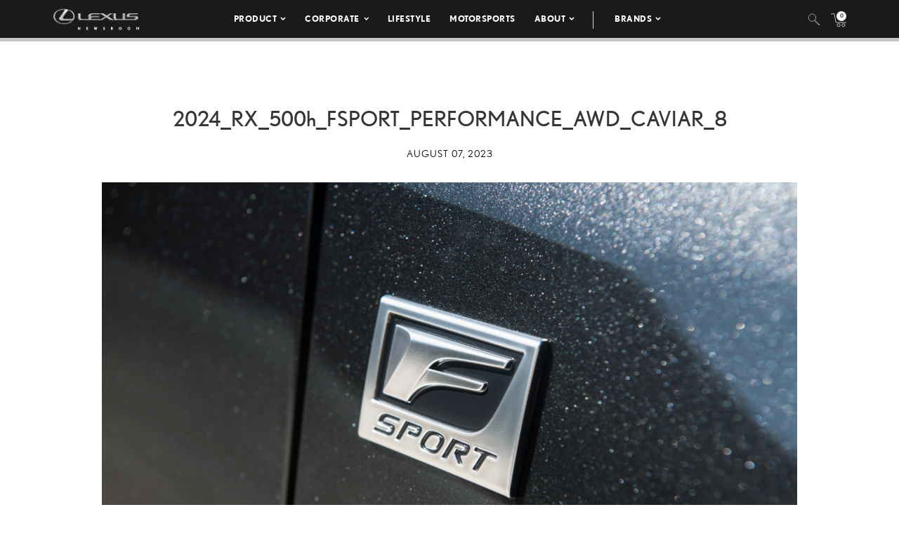

--- FILE ---
content_type: text/html; charset=UTF-8
request_url: https://pressroom.lexus.com/image/2024_rx_500h_fsport_performance_awd_caviar_8-scaled/
body_size: 11711
content:
<!DOCTYPE html>
<html lang="en-US">
  <head>
    <meta charset="UTF-8" />
    <!-- Always force latest IE rendering engine or request Chrome Frame -->
    <meta content='IE=edge,chrome=1' http-equiv='X-UA-Compatible'>
    <meta name='viewport' content='width=device-width, initial-scale=1'>
    <link rel="shortcut icon" href="https://pressroom.lexus.com/wp-content/themes/lexus/assets/images/favicons/favicon.ico" type="image/x-icon" />
    
    <meta name='robots' content='index, follow, max-image-preview:large, max-snippet:-1, max-video-preview:-1' />

	<!-- This site is optimized with the Yoast SEO plugin v22.1 - https://yoast.com/wordpress/plugins/seo/ -->
	<title>2024_RX_500h_FSPORT_Performance_AWD_Caviar_8 - Lexus USA Newsroom</title>
	<link rel="canonical" href="https://pressroom.lexus.com/image/2024_rx_500h_fsport_performance_awd_caviar_8-scaled/" />
	<meta property="og:locale" content="en_US" />
	<meta property="og:type" content="article" />
	<meta property="og:title" content="2024_RX_500h_FSPORT_Performance_AWD_Caviar_8 - Lexus USA Newsroom" />
	<meta property="og:url" content="https://pressroom.lexus.com/image/2024_rx_500h_fsport_performance_awd_caviar_8-scaled/" />
	<meta property="og:site_name" content="Lexus USA Newsroom" />
	<meta property="article:modified_time" content="2024-02-21T21:19:57+00:00" />
	<meta property="og:image" content="https://lexus-cms-media.s3.us-east-2.amazonaws.com/wp-content/uploads/2024/02/2024_RX_500h_FSPORT_Performance_AWD_Caviar_8-1000x600.png" />
	<meta property="og:image:width" content="1000" />
	<meta property="og:image:height" content="600" />
	<meta property="og:image:type" content="image/png" />
	<meta name="twitter:card" content="summary_large_image" />
	<meta name="twitter:label1" content="Est. reading time" />
	<meta name="twitter:data1" content="1 minute" />
	<script type="application/ld+json" class="yoast-schema-graph">{"@context":"https://schema.org","@graph":[{"@type":"WebPage","@id":"https://pressroom.lexus.com/image/2024_rx_500h_fsport_performance_awd_caviar_8-scaled/","url":"https://pressroom.lexus.com/image/2024_rx_500h_fsport_performance_awd_caviar_8-scaled/","name":"2024_RX_500h_FSPORT_Performance_AWD_Caviar_8 - Lexus USA Newsroom","isPartOf":{"@id":"https://pressroom.lexus.com/#website"},"primaryImageOfPage":{"@id":"https://pressroom.lexus.com/image/2024_rx_500h_fsport_performance_awd_caviar_8-scaled/#primaryimage"},"image":{"@id":"https://pressroom.lexus.com/image/2024_rx_500h_fsport_performance_awd_caviar_8-scaled/#primaryimage"},"thumbnailUrl":"https://lexus-cms-media.s3.us-east-2.amazonaws.com/wp-content/uploads/2024/02/2024_RX_500h_FSPORT_Performance_AWD_Caviar_8.png","datePublished":"2023-08-07T17:21:14+00:00","dateModified":"2024-02-21T21:19:57+00:00","breadcrumb":{"@id":"https://pressroom.lexus.com/image/2024_rx_500h_fsport_performance_awd_caviar_8-scaled/#breadcrumb"},"inLanguage":"en-US","potentialAction":[{"@type":"ReadAction","target":["https://pressroom.lexus.com/image/2024_rx_500h_fsport_performance_awd_caviar_8-scaled/"]}]},{"@type":"ImageObject","inLanguage":"en-US","@id":"https://pressroom.lexus.com/image/2024_rx_500h_fsport_performance_awd_caviar_8-scaled/#primaryimage","url":"https://lexus-cms-media.s3.us-east-2.amazonaws.com/wp-content/uploads/2024/02/2024_RX_500h_FSPORT_Performance_AWD_Caviar_8.png","contentUrl":"https://lexus-cms-media.s3.us-east-2.amazonaws.com/wp-content/uploads/2024/02/2024_RX_500h_FSPORT_Performance_AWD_Caviar_8.png","width":4000,"height":2667},{"@type":"BreadcrumbList","@id":"https://pressroom.lexus.com/image/2024_rx_500h_fsport_performance_awd_caviar_8-scaled/#breadcrumb","itemListElement":[{"@type":"ListItem","position":1,"name":"Home","item":"https://pressroom.lexus.com/"},{"@type":"ListItem","position":2,"name":"Image","item":"https://pressroom.lexus.com/image/"},{"@type":"ListItem","position":3,"name":"2024_RX_500h_FSPORT_Performance_AWD_Caviar_8"}]},{"@type":"WebSite","@id":"https://pressroom.lexus.com/#website","url":"https://pressroom.lexus.com/","name":"Lexus USA Newsroom","description":"","potentialAction":[{"@type":"SearchAction","target":{"@type":"EntryPoint","urlTemplate":"https://pressroom.lexus.com/?s={search_term_string}"},"query-input":"required name=search_term_string"}],"inLanguage":"en-US"}]}</script>
	<!-- / Yoast SEO plugin. -->


<script type="text/javascript">
/* <![CDATA[ */
window._wpemojiSettings = {"baseUrl":"https:\/\/s.w.org\/images\/core\/emoji\/14.0.0\/72x72\/","ext":".png","svgUrl":"https:\/\/s.w.org\/images\/core\/emoji\/14.0.0\/svg\/","svgExt":".svg","source":{"concatemoji":"https:\/\/pressroom.lexus.com\/wp-includes\/js\/wp-emoji-release.min.js?ver=6.4.7"}};
/*! This file is auto-generated */
!function(i,n){var o,s,e;function c(e){try{var t={supportTests:e,timestamp:(new Date).valueOf()};sessionStorage.setItem(o,JSON.stringify(t))}catch(e){}}function p(e,t,n){e.clearRect(0,0,e.canvas.width,e.canvas.height),e.fillText(t,0,0);var t=new Uint32Array(e.getImageData(0,0,e.canvas.width,e.canvas.height).data),r=(e.clearRect(0,0,e.canvas.width,e.canvas.height),e.fillText(n,0,0),new Uint32Array(e.getImageData(0,0,e.canvas.width,e.canvas.height).data));return t.every(function(e,t){return e===r[t]})}function u(e,t,n){switch(t){case"flag":return n(e,"\ud83c\udff3\ufe0f\u200d\u26a7\ufe0f","\ud83c\udff3\ufe0f\u200b\u26a7\ufe0f")?!1:!n(e,"\ud83c\uddfa\ud83c\uddf3","\ud83c\uddfa\u200b\ud83c\uddf3")&&!n(e,"\ud83c\udff4\udb40\udc67\udb40\udc62\udb40\udc65\udb40\udc6e\udb40\udc67\udb40\udc7f","\ud83c\udff4\u200b\udb40\udc67\u200b\udb40\udc62\u200b\udb40\udc65\u200b\udb40\udc6e\u200b\udb40\udc67\u200b\udb40\udc7f");case"emoji":return!n(e,"\ud83e\udef1\ud83c\udffb\u200d\ud83e\udef2\ud83c\udfff","\ud83e\udef1\ud83c\udffb\u200b\ud83e\udef2\ud83c\udfff")}return!1}function f(e,t,n){var r="undefined"!=typeof WorkerGlobalScope&&self instanceof WorkerGlobalScope?new OffscreenCanvas(300,150):i.createElement("canvas"),a=r.getContext("2d",{willReadFrequently:!0}),o=(a.textBaseline="top",a.font="600 32px Arial",{});return e.forEach(function(e){o[e]=t(a,e,n)}),o}function t(e){var t=i.createElement("script");t.src=e,t.defer=!0,i.head.appendChild(t)}"undefined"!=typeof Promise&&(o="wpEmojiSettingsSupports",s=["flag","emoji"],n.supports={everything:!0,everythingExceptFlag:!0},e=new Promise(function(e){i.addEventListener("DOMContentLoaded",e,{once:!0})}),new Promise(function(t){var n=function(){try{var e=JSON.parse(sessionStorage.getItem(o));if("object"==typeof e&&"number"==typeof e.timestamp&&(new Date).valueOf()<e.timestamp+604800&&"object"==typeof e.supportTests)return e.supportTests}catch(e){}return null}();if(!n){if("undefined"!=typeof Worker&&"undefined"!=typeof OffscreenCanvas&&"undefined"!=typeof URL&&URL.createObjectURL&&"undefined"!=typeof Blob)try{var e="postMessage("+f.toString()+"("+[JSON.stringify(s),u.toString(),p.toString()].join(",")+"));",r=new Blob([e],{type:"text/javascript"}),a=new Worker(URL.createObjectURL(r),{name:"wpTestEmojiSupports"});return void(a.onmessage=function(e){c(n=e.data),a.terminate(),t(n)})}catch(e){}c(n=f(s,u,p))}t(n)}).then(function(e){for(var t in e)n.supports[t]=e[t],n.supports.everything=n.supports.everything&&n.supports[t],"flag"!==t&&(n.supports.everythingExceptFlag=n.supports.everythingExceptFlag&&n.supports[t]);n.supports.everythingExceptFlag=n.supports.everythingExceptFlag&&!n.supports.flag,n.DOMReady=!1,n.readyCallback=function(){n.DOMReady=!0}}).then(function(){return e}).then(function(){var e;n.supports.everything||(n.readyCallback(),(e=n.source||{}).concatemoji?t(e.concatemoji):e.wpemoji&&e.twemoji&&(t(e.twemoji),t(e.wpemoji)))}))}((window,document),window._wpemojiSettings);
/* ]]> */
</script>
<style id='wp-emoji-styles-inline-css' type='text/css'>

	img.wp-smiley, img.emoji {
		display: inline !important;
		border: none !important;
		box-shadow: none !important;
		height: 1em !important;
		width: 1em !important;
		margin: 0 0.07em !important;
		vertical-align: -0.1em !important;
		background: none !important;
		padding: 0 !important;
	}
</style>
<link rel='stylesheet' id='wpcustom-theme-css-css' href='https://pressroom.lexus.com/wp-content/themes/lexus/assets/css/style.min.css?ver=1741794870' type='text/css' media='all' />
<link rel='stylesheet' id='datepicker-css-css' href='https://pressroom.lexus.com/wp-content/themes/lexus/assets/css/daterangepicker.css?ver=1660759085' type='text/css' media='all' />
<link rel='stylesheet' id='searchwp-forms-css' href='https://pressroom.lexus.com/wp-content/plugins/searchwp/assets/css/frontend/search-forms.css?ver=4.3.2' type='text/css' media='all' />
<script type="text/javascript" src="https://pressroom.lexus.com/wp-includes/js/jquery/jquery.min.js?ver=3.7.1" id="jquery-core-js"></script>
<script type="text/javascript" src="https://pressroom.lexus.com/wp-includes/js/jquery/jquery-migrate.min.js?ver=3.4.1" id="jquery-migrate-js"></script>
<link rel="https://api.w.org/" href="https://pressroom.lexus.com/wp-json/" /><link rel="EditURI" type="application/rsd+xml" title="RSD" href="https://pressroom.lexus.com/xmlrpc.php?rsd" />
<link rel='shortlink' href='https://pressroom.lexus.com/?p=68214' />
<link rel="alternate" type="application/json+oembed" href="https://pressroom.lexus.com/wp-json/oembed/1.0/embed?url=https%3A%2F%2Fpressroom.lexus.com%2Fimage%2F2024_rx_500h_fsport_performance_awd_caviar_8-scaled%2F" />
<link rel="alternate" type="text/xml+oembed" href="https://pressroom.lexus.com/wp-json/oembed/1.0/embed?url=https%3A%2F%2Fpressroom.lexus.com%2Fimage%2F2024_rx_500h_fsport_performance_awd_caviar_8-scaled%2F&#038;format=xml" />

		<!-- GA Google Analytics @ https://m0n.co/ga -->
		<script>
			(function(i,s,o,g,r,a,m){i['GoogleAnalyticsObject']=r;i[r]=i[r]||function(){
			(i[r].q=i[r].q||[]).push(arguments)},i[r].l=1*new Date();a=s.createElement(o),
			m=s.getElementsByTagName(o)[0];a.async=1;a.src=g;m.parentNode.insertBefore(a,m)
			})(window,document,'script','https://www.google-analytics.com/analytics.js','ga');
			ga('create', 'UA-142557477-1', 'auto');
			ga('send', 'pageview');
		</script>

	
    <script src="https://www.google.com/recaptcha/api.js" async defer></script>

    <script type="text/javascript">
      function isIE(userAgent) {
        userAgent = userAgent || navigator.userAgent;
        return userAgent.indexOf("MSIE ") > -1 || userAgent.indexOf("Trident/") > -1 || userAgent.indexOf("Edge/") > -1;
      }

      if(isIE()) {
        document.write('<link rel="stylesheet" type="text/css" href="https://pressroom.lexus.com/wp-content/themes/lexus/assets/css/ie-only.css" />');
      } 
    </script>

    <!-- Google Tag Manager -->
    <script>(function(w,d,s,l,i){w[l]=w[l]||[];w[l].push({'gtm.start':
    new Date().getTime(),event:'gtm.js'});var f=d.getElementsByTagName(s)[0],
    j=d.createElement(s),dl=l!='dataLayer'?'&l='+l:'';j.async=true;j.src=
    'https://www.googletagmanager.com/gtm.js?id='+i+dl;f.parentNode.insertBefore(j,f);
    })(window,document,'script','dataLayer','GTM-W53CGW9');</script>
    <!-- End Google Tag Manager -->

  </head>

<body class="image-template-default single single-image postid-68214">
<div class="body-overlay"></div>

<!-- Special Event Notice -->

<!-- Site Header -->

<div id="site-header" class="dark condensed mobile home">

	<div id="site-header--container">
		<div class="container-fluid">
			<div class="lexus-condensed--wrapper">
				<div id="site-header--content-wrapper">
					<div class="site-header--column left">
						<a href="https://pressroom.lexus.com"><img src="https://pressroom.lexus.com/wp-content/themes/lexus/assets/images/lexus-logo-b.svg" class="header-logo" alt="Lexus"></a>
					</div>
					<div class="site-header--column center single hidden-xs hidden-sm">
							
							<div class="menu-main-menu-container"><ul id="menu-main-menu" class="menu lexus-nav"><li id="menu-item-8" class="menu-item menu-item-type-custom menu-item-object-custom menu-item-has-children menu-item-8"><a href="#">Product</a>
<ul class="sub-menu">
	<li id="menu-item-54871" class="second-level menu-item menu-item-type-taxonomy menu-item-object-products menu-item-has-children menu-item-54871"><a href="https://pressroom.lexus.com/products/sedans-coupes/">Sedans &amp; Coupes</a>
	<ul class="sub-menu">
		<li id="menu-item-71505" class="menu-item menu-item-type-custom menu-item-object-custom menu-item-71505"><a href="https://pressroom.lexus.com/vehicle/2026-lexus-is/">IS</a></li>
		<li id="menu-item-70919" class="menu-item menu-item-type-custom menu-item-object-custom menu-item-has-children menu-item-70919"><a href="https://pressroom.lexus.com/vehicle/2026-lexus-es/">ES</a>
		<ul class="sub-menu">
			<li id="menu-item-70918" class="menu-item menu-item-type-custom menu-item-object-custom menu-item-70918"><a href="https://pressroom.lexus.com/vehicle/2026-lexus-es/">Battery Electric Vehicle</a></li>
		</ul>
</li>
		<li id="menu-item-71492" class="menu-item menu-item-type-custom menu-item-object-custom menu-item-has-children menu-item-71492"><a href="https://pressroom.lexus.com/vehicle/2026-lexus-lc-500/">LC</a>
		<ul class="sub-menu">
			<li id="menu-item-71493" class="menu-item menu-item-type-custom menu-item-object-custom menu-item-71493"><a href="https://pressroom.lexus.com/vehicle/2026-lexus-lc-500/">Gas</a></li>
			<li id="menu-item-71499" class="menu-item menu-item-type-custom menu-item-object-custom menu-item-71499"><a href="https://pressroom.lexus.com/vehicle/2026-lexus-lc-500-convertible/">Convertible</a></li>
		</ul>
</li>
		<li id="menu-item-71794" class="menu-item menu-item-type-custom menu-item-object-custom menu-item-71794"><a href="https://pressroom.lexus.com/vehicle/2026-lexus-ls/">LS</a></li>
		<li id="menu-item-72870" class="menu-item menu-item-type-custom menu-item-object-custom menu-item-has-children menu-item-72870"><a href="https://pressroom.lexus.com/vehicle/2025-lexus-rc/">RC</a>
		<ul class="sub-menu">
			<li id="menu-item-72871" class="menu-item menu-item-type-custom menu-item-object-custom menu-item-72871"><a href="https://pressroom.lexus.com/vehicle/2025-lexus-rc/">Gas</a></li>
			<li id="menu-item-72872" class="menu-item menu-item-type-custom menu-item-object-custom menu-item-72872"><a href="https://pressroom.lexus.com/vehicle/2025-lexus-rc-f/">Performance</a></li>
		</ul>
</li>
	</ul>
</li>
	<li id="menu-item-54872" class="second-level menu-item menu-item-type-taxonomy menu-item-object-products menu-item-has-children menu-item-54872"><a href="https://pressroom.lexus.com/products/suvs/">SUVs</a>
	<ul class="sub-menu">
		<li id="menu-item-69585" class="menu-item menu-item-type-custom menu-item-object-custom menu-item-69585"><a href="https://pressroom.lexus.com/vehicle/2026-lexus-ux-hybrid/">UX Hybrid</a></li>
		<li id="menu-item-70557" class="menu-item menu-item-type-custom menu-item-object-custom menu-item-has-children menu-item-70557"><a href="https://pressroom.lexus.com/vehicle/2026-lexus-nx/">NX</a>
		<ul class="sub-menu">
			<li id="menu-item-70558" class="menu-item menu-item-type-custom menu-item-object-custom menu-item-70558"><a href="https://pressroom.lexus.com/vehicle/2026-lexus-nx/">Gas</a></li>
			<li id="menu-item-70559" class="menu-item menu-item-type-custom menu-item-object-custom menu-item-70559"><a href="https://pressroom.lexus.com/vehicle/2026-lexus-nx-hybrid/">Hybrid</a></li>
			<li id="menu-item-70563" class="menu-item menu-item-type-custom menu-item-object-custom menu-item-70563"><a href="https://pressroom.lexus.com/vehicle/2026-lexus-nx-phev/">Plug-In Hybrid</a></li>
		</ul>
</li>
		<li id="menu-item-71223" class="menu-item menu-item-type-custom menu-item-object-custom menu-item-has-children menu-item-71223"><a href="https://pressroom.lexus.com/vehicle/2026-lexus-rx/">RX</a>
		<ul class="sub-menu">
			<li id="menu-item-71224" class="menu-item menu-item-type-custom menu-item-object-custom menu-item-71224"><a href="https://pressroom.lexus.com/vehicle/2026-lexus-rx/">Gas</a></li>
			<li id="menu-item-71225" class="menu-item menu-item-type-custom menu-item-object-custom menu-item-71225"><a href="https://pressroom.lexus.com/vehicle/2026-lexus-rx-hybrid/">Hybrid</a></li>
			<li id="menu-item-71227" class="menu-item menu-item-type-custom menu-item-object-custom menu-item-71227"><a href="https://pressroom.lexus.com/vehicle/2026-lexus-rx-plug-in-hybrid/">Plug-In Hybrid</a></li>
		</ul>
</li>
		<li id="menu-item-72782" class="menu-item menu-item-type-custom menu-item-object-custom menu-item-72782"><a href="https://pressroom.lexus.com/vehicle/2026-lexus-gx/">GX</a></li>
		<li id="menu-item-72290" class="menu-item menu-item-type-custom menu-item-object-custom menu-item-has-children menu-item-72290"><a href="https://pressroom.lexus.com/vehicle/2026-lexus-tx/">TX</a>
		<ul class="sub-menu">
			<li id="menu-item-72291" class="menu-item menu-item-type-custom menu-item-object-custom menu-item-72291"><a href="https://pressroom.lexus.com/vehicle/2026-lexus-tx/">Gas</a></li>
			<li id="menu-item-72292" class="menu-item menu-item-type-custom menu-item-object-custom menu-item-72292"><a href="https://pressroom.lexus.com/vehicle/2026-lexus-tx-hybrid/">Hybrid</a></li>
			<li id="menu-item-72294" class="menu-item menu-item-type-custom menu-item-object-custom menu-item-72294"><a href="https://pressroom.lexus.com/vehicle/2026-lexus-tx-plug-in-hybrid/">Plug-in Hybrid</a></li>
		</ul>
</li>
		<li id="menu-item-71617" class="menu-item menu-item-type-custom menu-item-object-custom menu-item-has-children menu-item-71617"><a href="https://pressroom.lexus.com/vehicle/2026-lexus-lx-600/">LX</a>
		<ul class="sub-menu">
			<li id="menu-item-71618" class="menu-item menu-item-type-custom menu-item-object-custom menu-item-71618"><a href="https://pressroom.lexus.com/vehicle/2026-lexus-lx-600/">Gas</a></li>
			<li id="menu-item-71621" class="menu-item menu-item-type-custom menu-item-object-custom menu-item-71621"><a href="https://pressroom.lexus.com/vehicle/2026-lexus-lx-hybrid/">Hybrid</a></li>
		</ul>
</li>
		<li id="menu-item-72297" class="menu-item menu-item-type-custom menu-item-object-custom menu-item-72297"><a href="https://pressroom.lexus.com/vehicle/2026-lexus-rz/">RZ</a></li>
	</ul>
</li>
	<li id="menu-item-54873" class="second-level menu-item menu-item-type-taxonomy menu-item-object-products menu-item-has-children menu-item-54873"><a href="https://pressroom.lexus.com/products/electrified/">Electrified</a>
	<ul class="sub-menu">
		<li id="menu-item-73417" class="menu-item menu-item-type-custom menu-item-object-custom menu-item-has-children menu-item-73417"><a href="https://pressroom.lexus.com/products/sedans-coupes/">Sedans &#038; Coupes</a>
		<ul class="sub-menu">
			<li id="menu-item-70920" class="menu-item menu-item-type-custom menu-item-object-custom menu-item-70920"><a href="https://pressroom.lexus.com/vehicle/2026-lexus-es/">ES Battery Electric Vehicle</a></li>
		</ul>
</li>
		<li id="menu-item-73418" class="menu-item menu-item-type-custom menu-item-object-custom menu-item-has-children menu-item-73418"><a href="https://pressroom.lexus.com/products/suvs/">SUVs</a>
		<ul class="sub-menu">
			<li id="menu-item-71620" class="menu-item menu-item-type-custom menu-item-object-custom menu-item-71620"><a href="https://pressroom.lexus.com/vehicle/2026-lexus-lx-hybrid/">LX Hybrid</a></li>
			<li id="menu-item-71243" class="menu-item menu-item-type-custom menu-item-object-custom menu-item-71243"><a href="https://pressroom.lexus.com/vehicle/2026-lexus-ux-hybrid/">UX Hybrid</a></li>
			<li id="menu-item-73419" class="menu-item menu-item-type-custom menu-item-object-custom menu-item-has-children menu-item-73419"><a href="https://pressroom.lexus.com/vehicle/2026-lexus-nx-hybrid/">NX</a>
			<ul class="sub-menu">
				<li id="menu-item-70562" class="menu-item menu-item-type-custom menu-item-object-custom menu-item-70562"><a href="https://pressroom.lexus.com/vehicle/2026-lexus-nx-hybrid/">Hybrid</a></li>
				<li id="menu-item-70564" class="menu-item menu-item-type-custom menu-item-object-custom menu-item-70564"><a href="https://pressroom.lexus.com/vehicle/2026-lexus-nx-phev/">Plug-In Hybrid</a></li>
			</ul>
</li>
			<li id="menu-item-73420" class="menu-item menu-item-type-custom menu-item-object-custom menu-item-has-children menu-item-73420"><a href="https://pressroom.lexus.com/vehicle/2026-lexus-rx-hybrid/">RX</a>
			<ul class="sub-menu">
				<li id="menu-item-71226" class="menu-item menu-item-type-custom menu-item-object-custom menu-item-71226"><a href="https://pressroom.lexus.com/vehicle/2026-lexus-rx-hybrid/">Hybrid</a></li>
				<li id="menu-item-71228" class="menu-item menu-item-type-custom menu-item-object-custom menu-item-71228"><a href="https://pressroom.lexus.com/vehicle/2026-lexus-rx-plug-in-hybrid/">Plug-In Hybrid</a></li>
			</ul>
</li>
			<li id="menu-item-72298" class="menu-item menu-item-type-custom menu-item-object-custom menu-item-72298"><a href="https://pressroom.lexus.com/vehicle/2026-lexus-rz/">RZ</a></li>
			<li id="menu-item-73421" class="menu-item menu-item-type-custom menu-item-object-custom menu-item-has-children menu-item-73421"><a href="https://pressroom.lexus.com/vehicle/2026-lexus-tx-hybrid/">TX</a>
			<ul class="sub-menu">
				<li id="menu-item-72293" class="menu-item menu-item-type-custom menu-item-object-custom menu-item-72293"><a href="https://pressroom.lexus.com/vehicle/2026-lexus-tx-hybrid/">Hybrid</a></li>
				<li id="menu-item-72295" class="menu-item menu-item-type-custom menu-item-object-custom menu-item-72295"><a href="https://pressroom.lexus.com/vehicle/2026-lexus-tx-plug-in-hybrid/">Plug-in Hybrid</a></li>
			</ul>
</li>
		</ul>
</li>
	</ul>
</li>
	<li id="menu-item-55242" class="second-level menu-item menu-item-type-taxonomy menu-item-object-products menu-item-has-children menu-item-55242"><a href="https://pressroom.lexus.com/products/performance/">Performance</a>
	<ul class="sub-menu">
		<li id="menu-item-72873" class="menu-item menu-item-type-custom menu-item-object-custom menu-item-72873"><a href="https://pressroom.lexus.com/vehicle/2025-lexus-rc-f/">RC F</a></li>
		<li id="menu-item-71501" class="menu-item menu-item-type-custom menu-item-object-custom menu-item-has-children menu-item-71501"><a href="https://pressroom.lexus.com/vehicle/2026-lexus-lc-500/">LC</a>
		<ul class="sub-menu">
			<li id="menu-item-71502" class="menu-item menu-item-type-custom menu-item-object-custom menu-item-71502"><a href="https://pressroom.lexus.com/vehicle/2026-lexus-lc-500/">Gas</a></li>
			<li id="menu-item-71504" class="menu-item menu-item-type-custom menu-item-object-custom menu-item-71504"><a href="https://pressroom.lexus.com/vehicle/2026-lexus-lc-500-convertible/">Convertible</a></li>
		</ul>
</li>
	</ul>
</li>
	<li id="menu-item-56194" class="menu-item menu-item-type-taxonomy menu-item-object-products menu-item-has-children menu-item-56194"><a href="https://pressroom.lexus.com/products/flagship/">Flagship</a>
	<ul class="sub-menu">
		<li id="menu-item-71796" class="menu-item menu-item-type-custom menu-item-object-custom menu-item-71796"><a href="https://pressroom.lexus.com/vehicle/2026-lexus-ls/">LS</a></li>
		<li id="menu-item-71615" class="menu-item menu-item-type-custom menu-item-object-custom menu-item-has-children menu-item-71615"><a href="https://pressroom.lexus.com/vehicle/2026-lexus-lx-600/">LX</a>
		<ul class="sub-menu">
			<li id="menu-item-71616" class="menu-item menu-item-type-custom menu-item-object-custom menu-item-71616"><a href="https://pressroom.lexus.com/vehicle/2026-lexus-lx-600/">Gas</a></li>
			<li id="menu-item-71619" class="menu-item menu-item-type-custom menu-item-object-custom menu-item-71619"><a href="https://pressroom.lexus.com/vehicle/2026-lexus-lx-hybrid/">Hybrid</a></li>
		</ul>
</li>
		<li id="menu-item-71494" class="menu-item menu-item-type-custom menu-item-object-custom menu-item-has-children menu-item-71494"><a href="https://pressroom.lexus.com/vehicle/2026-lexus-lc-500/">LC</a>
		<ul class="sub-menu">
			<li id="menu-item-71495" class="menu-item menu-item-type-custom menu-item-object-custom menu-item-71495"><a href="https://pressroom.lexus.com/vehicle/2026-lexus-lc-500/">Gas</a></li>
			<li id="menu-item-71500" class="menu-item menu-item-type-custom menu-item-object-custom menu-item-71500"><a href="https://pressroom.lexus.com/vehicle/2026-lexus-lc-500-convertible/">Convertible</a></li>
		</ul>
</li>
	</ul>
</li>
	<li id="menu-item-55263" class="menu-item menu-item-type-taxonomy menu-item-object-category menu-item-has-children menu-item-55263"><a href="https://pressroom.lexus.com/concept/">Concept</a>
	<ul class="sub-menu">
		<li id="menu-item-75566" class="menu-item menu-item-type-custom menu-item-object-custom menu-item-75566"><a href="https://pressroom.lexus.com/event/lexus-lfa-concept/">LEXUS LFA CONCEPT</a></li>
		<li id="menu-item-61167" class="menu-item menu-item-type-post_type menu-item-object-event menu-item-61167"><a href="https://pressroom.lexus.com/event/lf-z-concept/">LF-Z Concept</a></li>
		<li id="menu-item-60176" class="menu-item menu-item-type-post_type menu-item-object-event menu-item-60176"><a href="https://pressroom.lexus.com/event/j201-concept-debut/">J201 Concept Debut</a></li>
	</ul>
</li>
	<li id="menu-item-60464" class="menu-item menu-item-type-post_type menu-item-object-page menu-item-60464"><a href="https://pressroom.lexus.com/historic-vehicles/">Historic Vehicles</a></li>
	<li id="menu-item-54877" class="second-level menu-item menu-item-type-taxonomy menu-item-object-category menu-item-has-children menu-item-54877"><a href="https://pressroom.lexus.com/media-events/">Media Events</a>
	<ul class="sub-menu">
		<li id="menu-item-67384" class="menu-item menu-item-type-post_type menu-item-object-event menu-item-67384"><a target="_blank" rel="noopener" href="https://pressroom.lexus.com/event/lexus-double-feature/">Lexus Double Feature</a></li>
		<li id="menu-item-64344" class="menu-item menu-item-type-post_type menu-item-object-event menu-item-64344"><a href="https://pressroom.lexus.com/event/lexus-new-product-showcase-2/">New Product Showcase</a></li>
		<li id="menu-item-63594" class="menu-item menu-item-type-post_type menu-item-object-event menu-item-63594"><a href="https://pressroom.lexus.com/event/the-all-new-lexus-rz/">Lexus Electrified</a></li>
	</ul>
</li>
	<li id="menu-item-73215" class="menu-item menu-item-type-post_type menu-item-object-page menu-item-has-children menu-item-73215"><a href="https://pressroom.lexus.com/whats-new-for-2026/">What&#8217;s New</a>
	<ul class="sub-menu">
		<li id="menu-item-73214" class="menu-item menu-item-type-post_type menu-item-object-page menu-item-73214"><a href="https://pressroom.lexus.com/whats-new-for-2026/">What&#8217;s New for 2026</a></li>
		<li id="menu-item-69584" class="menu-item menu-item-type-custom menu-item-object-custom menu-item-69584"><a href="https://pressroom.lexus.com/whats-new-for-2025/">What&#8217;s New for 2025</a></li>
		<li id="menu-item-67002" class="menu-item menu-item-type-post_type menu-item-object-page menu-item-67002"><a href="https://pressroom.lexus.com/whats-new-for-2024/">What’s New for 2024</a></li>
	</ul>
</li>
	<li id="menu-item-60323" class="menu-item menu-item-type-taxonomy menu-item-object-products menu-item-60323"><a href="https://pressroom.lexus.com/products/press-kits/">Press Kits</a></li>
	<li id="menu-item-64688" class="menu-item menu-item-type-post_type menu-item-object-page menu-item-64688"><a href="https://pressroom.lexus.com/product-images-videos/">Images &#038; Videos</a></li>
	<li id="menu-item-60213" class="menu-item menu-item-type-post_type menu-item-object-post menu-item-60213"><a href="https://pressroom.lexus.com/lexus-full-line-pricing/">Pricing</a></li>
</ul>
</li>
<li id="menu-item-55421" class="menu-item menu-item-type-taxonomy menu-item-object-category menu-item-has-children menu-item-55421"><a href="https://pressroom.lexus.com/corporate/">Corporate</a>
<ul class="sub-menu">
	<li id="menu-item-55519" class="menu-item menu-item-type-taxonomy menu-item-object-category menu-item-55519"><a href="https://pressroom.lexus.com/corporate/latest-news/">Latest News</a></li>
	<li id="menu-item-55423" class="menu-item menu-item-type-taxonomy menu-item-object-category menu-item-55423"><a href="https://pressroom.lexus.com/corporate/sales-financial/">Sales &amp; Financial</a></li>
	<li id="menu-item-55424" class="menu-item menu-item-type-taxonomy menu-item-object-category menu-item-55424"><a href="https://pressroom.lexus.com/corporate/safety-and-quality-general/">Safety &#038; Recall</a></li>
	<li id="menu-item-62160" class="menu-item menu-item-type-post_type menu-item-object-topic menu-item-62160"><a href="https://pressroom.lexus.com/topic/community-engagment/">Community Engagement</a></li>
	<li id="menu-item-55425" class="menu-item menu-item-type-taxonomy menu-item-object-category menu-item-55425"><a href="https://pressroom.lexus.com/corporate/en-espanol/">En Español</a></li>
	<li id="menu-item-66201" class="menu-item menu-item-type-post_type menu-item-object-page menu-item-66201"><a href="https://pressroom.lexus.com/newsroom-connection/">Newsletter</a></li>
</ul>
</li>
<li id="menu-item-62161" class="menu-item menu-item-type-post_type menu-item-object-topic menu-item-62161"><a href="https://pressroom.lexus.com/topic/lifestyle/">Lifestyle</a></li>
<li id="menu-item-62318" class="menu-item menu-item-type-post_type menu-item-object-topic menu-item-62318"><a href="https://pressroom.lexus.com/topic/motorsports/">Motorsports</a></li>
<li id="menu-item-658" class="menu-item menu-item-type-custom menu-item-object-custom menu-item-has-children menu-item-658"><a href="#">About</a>
<ul class="sub-menu">
	<li id="menu-item-55416" class="menu-item menu-item-type-post_type menu-item-object-post menu-item-55416"><a href="https://pressroom.lexus.com/history-lexus/">History</a></li>
	<li id="menu-item-55252" class="menu-item menu-item-type-post_type menu-item-object-page menu-item-55252"><a href="https://pressroom.lexus.com/contacts/">Media Contacts</a></li>
</ul>
</li>
<li id="menu-item-75532" class="menu-item menu-item-type-custom menu-item-object-custom menu-item-has-children menu-item-75532"><a href="#">Brands</a>
<ul class="sub-menu">
	<li id="menu-item-14" class="light menu-item menu-item-type-custom menu-item-object-custom menu-item-14"><a target="_blank" rel="noopener" href="https://pressroom.toyota.com">Toyota</a></li>
	<li id="menu-item-75533" class="menu-item menu-item-type-custom menu-item-object-custom menu-item-75533"><a target="_blank" rel="noopener" href="https://pressroom.gazooracing.com/">GR</a></li>
</ul>
</li>
</ul></div>											</div>

					<div class="site-header--column right single hidden-xs hidden-sm">
													<div class="site-header--search-container hidden-xs hidden-sm">
								<a class="search--trigger search-icon"></a>
								<form role="search" method="get" id="searchform" class="searchform" action="https://pressroom.lexus.com" _lpchecked="1"><div><input type="text" name="s" id="s" placeholder="Search"></div></form>
							</div>
							<ul class="menu utility-nav">
								<li class="cart--trigger "><a href="/cart"><img src="https://pressroom.lexus.com/wp-content/themes/lexus/assets/images/cart-icon-with-count.svg" alt="Cart" class="cart-icon"><span class="cartCount">0</span></a></li>
							</ul>
											</div>

					<div class="mobile-triggers visible-xs visible-sm">
						<div class="menu-icon menu-trigger">
							<span></span>
							<span></span>
							<span></span>
						</div>
					</div>
				</div>
			</div>
		</div>

					<progress class="article-progress" value="0" max="0"></progress>
			</div>

	<div id="mobile-menu">
		<div class="mobile-menu--wrapper">
			<div class="mobile-search--container">
				<form role="search" method="get" id="searchform" class="searchform" action="https://pressroom.lexus.com" _lpchecked="1"><div><input type="text" name="s" id="s" placeholder="Search"></div></form>
			</div>
			<div class="menu-main-menu-container"><ul id="menu-main-menu-1" class="menu"><li class="menu-item menu-item-type-custom menu-item-object-custom menu-item-has-children menu-item-8"><a href="#">Product</a>
<ul class="sub-menu">
	<li class="second-level menu-item menu-item-type-taxonomy menu-item-object-products menu-item-has-children menu-item-54871"><a href="https://pressroom.lexus.com/products/sedans-coupes/">Sedans &amp; Coupes</a>
	<ul class="sub-menu">
		<li class="menu-item menu-item-type-custom menu-item-object-custom menu-item-71505"><a href="https://pressroom.lexus.com/vehicle/2026-lexus-is/">IS</a></li>
		<li class="menu-item menu-item-type-custom menu-item-object-custom menu-item-has-children menu-item-70919"><a href="https://pressroom.lexus.com/vehicle/2026-lexus-es/">ES</a>
		<ul class="sub-menu">
			<li class="menu-item menu-item-type-custom menu-item-object-custom menu-item-70918"><a href="https://pressroom.lexus.com/vehicle/2026-lexus-es/">Battery Electric Vehicle</a></li>
		</ul>
</li>
		<li class="menu-item menu-item-type-custom menu-item-object-custom menu-item-has-children menu-item-71492"><a href="https://pressroom.lexus.com/vehicle/2026-lexus-lc-500/">LC</a>
		<ul class="sub-menu">
			<li class="menu-item menu-item-type-custom menu-item-object-custom menu-item-71493"><a href="https://pressroom.lexus.com/vehicle/2026-lexus-lc-500/">Gas</a></li>
			<li class="menu-item menu-item-type-custom menu-item-object-custom menu-item-71499"><a href="https://pressroom.lexus.com/vehicle/2026-lexus-lc-500-convertible/">Convertible</a></li>
		</ul>
</li>
		<li class="menu-item menu-item-type-custom menu-item-object-custom menu-item-71794"><a href="https://pressroom.lexus.com/vehicle/2026-lexus-ls/">LS</a></li>
		<li class="menu-item menu-item-type-custom menu-item-object-custom menu-item-has-children menu-item-72870"><a href="https://pressroom.lexus.com/vehicle/2025-lexus-rc/">RC</a>
		<ul class="sub-menu">
			<li class="menu-item menu-item-type-custom menu-item-object-custom menu-item-72871"><a href="https://pressroom.lexus.com/vehicle/2025-lexus-rc/">Gas</a></li>
			<li class="menu-item menu-item-type-custom menu-item-object-custom menu-item-72872"><a href="https://pressroom.lexus.com/vehicle/2025-lexus-rc-f/">Performance</a></li>
		</ul>
</li>
	</ul>
</li>
	<li class="second-level menu-item menu-item-type-taxonomy menu-item-object-products menu-item-has-children menu-item-54872"><a href="https://pressroom.lexus.com/products/suvs/">SUVs</a>
	<ul class="sub-menu">
		<li class="menu-item menu-item-type-custom menu-item-object-custom menu-item-69585"><a href="https://pressroom.lexus.com/vehicle/2026-lexus-ux-hybrid/">UX Hybrid</a></li>
		<li class="menu-item menu-item-type-custom menu-item-object-custom menu-item-has-children menu-item-70557"><a href="https://pressroom.lexus.com/vehicle/2026-lexus-nx/">NX</a>
		<ul class="sub-menu">
			<li class="menu-item menu-item-type-custom menu-item-object-custom menu-item-70558"><a href="https://pressroom.lexus.com/vehicle/2026-lexus-nx/">Gas</a></li>
			<li class="menu-item menu-item-type-custom menu-item-object-custom menu-item-70559"><a href="https://pressroom.lexus.com/vehicle/2026-lexus-nx-hybrid/">Hybrid</a></li>
			<li class="menu-item menu-item-type-custom menu-item-object-custom menu-item-70563"><a href="https://pressroom.lexus.com/vehicle/2026-lexus-nx-phev/">Plug-In Hybrid</a></li>
		</ul>
</li>
		<li class="menu-item menu-item-type-custom menu-item-object-custom menu-item-has-children menu-item-71223"><a href="https://pressroom.lexus.com/vehicle/2026-lexus-rx/">RX</a>
		<ul class="sub-menu">
			<li class="menu-item menu-item-type-custom menu-item-object-custom menu-item-71224"><a href="https://pressroom.lexus.com/vehicle/2026-lexus-rx/">Gas</a></li>
			<li class="menu-item menu-item-type-custom menu-item-object-custom menu-item-71225"><a href="https://pressroom.lexus.com/vehicle/2026-lexus-rx-hybrid/">Hybrid</a></li>
			<li class="menu-item menu-item-type-custom menu-item-object-custom menu-item-71227"><a href="https://pressroom.lexus.com/vehicle/2026-lexus-rx-plug-in-hybrid/">Plug-In Hybrid</a></li>
		</ul>
</li>
		<li class="menu-item menu-item-type-custom menu-item-object-custom menu-item-72782"><a href="https://pressroom.lexus.com/vehicle/2026-lexus-gx/">GX</a></li>
		<li class="menu-item menu-item-type-custom menu-item-object-custom menu-item-has-children menu-item-72290"><a href="https://pressroom.lexus.com/vehicle/2026-lexus-tx/">TX</a>
		<ul class="sub-menu">
			<li class="menu-item menu-item-type-custom menu-item-object-custom menu-item-72291"><a href="https://pressroom.lexus.com/vehicle/2026-lexus-tx/">Gas</a></li>
			<li class="menu-item menu-item-type-custom menu-item-object-custom menu-item-72292"><a href="https://pressroom.lexus.com/vehicle/2026-lexus-tx-hybrid/">Hybrid</a></li>
			<li class="menu-item menu-item-type-custom menu-item-object-custom menu-item-72294"><a href="https://pressroom.lexus.com/vehicle/2026-lexus-tx-plug-in-hybrid/">Plug-in Hybrid</a></li>
		</ul>
</li>
		<li class="menu-item menu-item-type-custom menu-item-object-custom menu-item-has-children menu-item-71617"><a href="https://pressroom.lexus.com/vehicle/2026-lexus-lx-600/">LX</a>
		<ul class="sub-menu">
			<li class="menu-item menu-item-type-custom menu-item-object-custom menu-item-71618"><a href="https://pressroom.lexus.com/vehicle/2026-lexus-lx-600/">Gas</a></li>
			<li class="menu-item menu-item-type-custom menu-item-object-custom menu-item-71621"><a href="https://pressroom.lexus.com/vehicle/2026-lexus-lx-hybrid/">Hybrid</a></li>
		</ul>
</li>
		<li class="menu-item menu-item-type-custom menu-item-object-custom menu-item-72297"><a href="https://pressroom.lexus.com/vehicle/2026-lexus-rz/">RZ</a></li>
	</ul>
</li>
	<li class="second-level menu-item menu-item-type-taxonomy menu-item-object-products menu-item-has-children menu-item-54873"><a href="https://pressroom.lexus.com/products/electrified/">Electrified</a>
	<ul class="sub-menu">
		<li class="menu-item menu-item-type-custom menu-item-object-custom menu-item-has-children menu-item-73417"><a href="https://pressroom.lexus.com/products/sedans-coupes/">Sedans &#038; Coupes</a>
		<ul class="sub-menu">
			<li class="menu-item menu-item-type-custom menu-item-object-custom menu-item-70920"><a href="https://pressroom.lexus.com/vehicle/2026-lexus-es/">ES Battery Electric Vehicle</a></li>
		</ul>
</li>
		<li class="menu-item menu-item-type-custom menu-item-object-custom menu-item-has-children menu-item-73418"><a href="https://pressroom.lexus.com/products/suvs/">SUVs</a>
		<ul class="sub-menu">
			<li class="menu-item menu-item-type-custom menu-item-object-custom menu-item-71620"><a href="https://pressroom.lexus.com/vehicle/2026-lexus-lx-hybrid/">LX Hybrid</a></li>
			<li class="menu-item menu-item-type-custom menu-item-object-custom menu-item-71243"><a href="https://pressroom.lexus.com/vehicle/2026-lexus-ux-hybrid/">UX Hybrid</a></li>
			<li class="menu-item menu-item-type-custom menu-item-object-custom menu-item-has-children menu-item-73419"><a href="https://pressroom.lexus.com/vehicle/2026-lexus-nx-hybrid/">NX</a>
			<ul class="sub-menu">
				<li class="menu-item menu-item-type-custom menu-item-object-custom menu-item-70562"><a href="https://pressroom.lexus.com/vehicle/2026-lexus-nx-hybrid/">Hybrid</a></li>
				<li class="menu-item menu-item-type-custom menu-item-object-custom menu-item-70564"><a href="https://pressroom.lexus.com/vehicle/2026-lexus-nx-phev/">Plug-In Hybrid</a></li>
			</ul>
</li>
			<li class="menu-item menu-item-type-custom menu-item-object-custom menu-item-has-children menu-item-73420"><a href="https://pressroom.lexus.com/vehicle/2026-lexus-rx-hybrid/">RX</a>
			<ul class="sub-menu">
				<li class="menu-item menu-item-type-custom menu-item-object-custom menu-item-71226"><a href="https://pressroom.lexus.com/vehicle/2026-lexus-rx-hybrid/">Hybrid</a></li>
				<li class="menu-item menu-item-type-custom menu-item-object-custom menu-item-71228"><a href="https://pressroom.lexus.com/vehicle/2026-lexus-rx-plug-in-hybrid/">Plug-In Hybrid</a></li>
			</ul>
</li>
			<li class="menu-item menu-item-type-custom menu-item-object-custom menu-item-72298"><a href="https://pressroom.lexus.com/vehicle/2026-lexus-rz/">RZ</a></li>
			<li class="menu-item menu-item-type-custom menu-item-object-custom menu-item-has-children menu-item-73421"><a href="https://pressroom.lexus.com/vehicle/2026-lexus-tx-hybrid/">TX</a>
			<ul class="sub-menu">
				<li class="menu-item menu-item-type-custom menu-item-object-custom menu-item-72293"><a href="https://pressroom.lexus.com/vehicle/2026-lexus-tx-hybrid/">Hybrid</a></li>
				<li class="menu-item menu-item-type-custom menu-item-object-custom menu-item-72295"><a href="https://pressroom.lexus.com/vehicle/2026-lexus-tx-plug-in-hybrid/">Plug-in Hybrid</a></li>
			</ul>
</li>
		</ul>
</li>
	</ul>
</li>
	<li class="second-level menu-item menu-item-type-taxonomy menu-item-object-products menu-item-has-children menu-item-55242"><a href="https://pressroom.lexus.com/products/performance/">Performance</a>
	<ul class="sub-menu">
		<li class="menu-item menu-item-type-custom menu-item-object-custom menu-item-72873"><a href="https://pressroom.lexus.com/vehicle/2025-lexus-rc-f/">RC F</a></li>
		<li class="menu-item menu-item-type-custom menu-item-object-custom menu-item-has-children menu-item-71501"><a href="https://pressroom.lexus.com/vehicle/2026-lexus-lc-500/">LC</a>
		<ul class="sub-menu">
			<li class="menu-item menu-item-type-custom menu-item-object-custom menu-item-71502"><a href="https://pressroom.lexus.com/vehicle/2026-lexus-lc-500/">Gas</a></li>
			<li class="menu-item menu-item-type-custom menu-item-object-custom menu-item-71504"><a href="https://pressroom.lexus.com/vehicle/2026-lexus-lc-500-convertible/">Convertible</a></li>
		</ul>
</li>
	</ul>
</li>
	<li class="menu-item menu-item-type-taxonomy menu-item-object-products menu-item-has-children menu-item-56194"><a href="https://pressroom.lexus.com/products/flagship/">Flagship</a>
	<ul class="sub-menu">
		<li class="menu-item menu-item-type-custom menu-item-object-custom menu-item-71796"><a href="https://pressroom.lexus.com/vehicle/2026-lexus-ls/">LS</a></li>
		<li class="menu-item menu-item-type-custom menu-item-object-custom menu-item-has-children menu-item-71615"><a href="https://pressroom.lexus.com/vehicle/2026-lexus-lx-600/">LX</a>
		<ul class="sub-menu">
			<li class="menu-item menu-item-type-custom menu-item-object-custom menu-item-71616"><a href="https://pressroom.lexus.com/vehicle/2026-lexus-lx-600/">Gas</a></li>
			<li class="menu-item menu-item-type-custom menu-item-object-custom menu-item-71619"><a href="https://pressroom.lexus.com/vehicle/2026-lexus-lx-hybrid/">Hybrid</a></li>
		</ul>
</li>
		<li class="menu-item menu-item-type-custom menu-item-object-custom menu-item-has-children menu-item-71494"><a href="https://pressroom.lexus.com/vehicle/2026-lexus-lc-500/">LC</a>
		<ul class="sub-menu">
			<li class="menu-item menu-item-type-custom menu-item-object-custom menu-item-71495"><a href="https://pressroom.lexus.com/vehicle/2026-lexus-lc-500/">Gas</a></li>
			<li class="menu-item menu-item-type-custom menu-item-object-custom menu-item-71500"><a href="https://pressroom.lexus.com/vehicle/2026-lexus-lc-500-convertible/">Convertible</a></li>
		</ul>
</li>
	</ul>
</li>
	<li class="menu-item menu-item-type-taxonomy menu-item-object-category menu-item-has-children menu-item-55263"><a href="https://pressroom.lexus.com/concept/">Concept</a>
	<ul class="sub-menu">
		<li class="menu-item menu-item-type-custom menu-item-object-custom menu-item-75566"><a href="https://pressroom.lexus.com/event/lexus-lfa-concept/">LEXUS LFA CONCEPT</a></li>
		<li class="menu-item menu-item-type-post_type menu-item-object-event menu-item-61167"><a href="https://pressroom.lexus.com/event/lf-z-concept/">LF-Z Concept</a></li>
		<li class="menu-item menu-item-type-post_type menu-item-object-event menu-item-60176"><a href="https://pressroom.lexus.com/event/j201-concept-debut/">J201 Concept Debut</a></li>
	</ul>
</li>
	<li class="menu-item menu-item-type-post_type menu-item-object-page menu-item-60464"><a href="https://pressroom.lexus.com/historic-vehicles/">Historic Vehicles</a></li>
	<li class="second-level menu-item menu-item-type-taxonomy menu-item-object-category menu-item-has-children menu-item-54877"><a href="https://pressroom.lexus.com/media-events/">Media Events</a>
	<ul class="sub-menu">
		<li class="menu-item menu-item-type-post_type menu-item-object-event menu-item-67384"><a target="_blank" rel="noopener" href="https://pressroom.lexus.com/event/lexus-double-feature/">Lexus Double Feature</a></li>
		<li class="menu-item menu-item-type-post_type menu-item-object-event menu-item-64344"><a href="https://pressroom.lexus.com/event/lexus-new-product-showcase-2/">New Product Showcase</a></li>
		<li class="menu-item menu-item-type-post_type menu-item-object-event menu-item-63594"><a href="https://pressroom.lexus.com/event/the-all-new-lexus-rz/">Lexus Electrified</a></li>
	</ul>
</li>
	<li class="menu-item menu-item-type-post_type menu-item-object-page menu-item-has-children menu-item-73215"><a href="https://pressroom.lexus.com/whats-new-for-2026/">What&#8217;s New</a>
	<ul class="sub-menu">
		<li class="menu-item menu-item-type-post_type menu-item-object-page menu-item-73214"><a href="https://pressroom.lexus.com/whats-new-for-2026/">What&#8217;s New for 2026</a></li>
		<li class="menu-item menu-item-type-custom menu-item-object-custom menu-item-69584"><a href="https://pressroom.lexus.com/whats-new-for-2025/">What&#8217;s New for 2025</a></li>
		<li class="menu-item menu-item-type-post_type menu-item-object-page menu-item-67002"><a href="https://pressroom.lexus.com/whats-new-for-2024/">What’s New for 2024</a></li>
	</ul>
</li>
	<li class="menu-item menu-item-type-taxonomy menu-item-object-products menu-item-60323"><a href="https://pressroom.lexus.com/products/press-kits/">Press Kits</a></li>
	<li class="menu-item menu-item-type-post_type menu-item-object-page menu-item-64688"><a href="https://pressroom.lexus.com/product-images-videos/">Images &#038; Videos</a></li>
	<li class="menu-item menu-item-type-post_type menu-item-object-post menu-item-60213"><a href="https://pressroom.lexus.com/lexus-full-line-pricing/">Pricing</a></li>
</ul>
</li>
<li class="menu-item menu-item-type-taxonomy menu-item-object-category menu-item-has-children menu-item-55421"><a href="https://pressroom.lexus.com/corporate/">Corporate</a>
<ul class="sub-menu">
	<li class="menu-item menu-item-type-taxonomy menu-item-object-category menu-item-55519"><a href="https://pressroom.lexus.com/corporate/latest-news/">Latest News</a></li>
	<li class="menu-item menu-item-type-taxonomy menu-item-object-category menu-item-55423"><a href="https://pressroom.lexus.com/corporate/sales-financial/">Sales &amp; Financial</a></li>
	<li class="menu-item menu-item-type-taxonomy menu-item-object-category menu-item-55424"><a href="https://pressroom.lexus.com/corporate/safety-and-quality-general/">Safety &#038; Recall</a></li>
	<li class="menu-item menu-item-type-post_type menu-item-object-topic menu-item-62160"><a href="https://pressroom.lexus.com/topic/community-engagment/">Community Engagement</a></li>
	<li class="menu-item menu-item-type-taxonomy menu-item-object-category menu-item-55425"><a href="https://pressroom.lexus.com/corporate/en-espanol/">En Español</a></li>
	<li class="menu-item menu-item-type-post_type menu-item-object-page menu-item-66201"><a href="https://pressroom.lexus.com/newsroom-connection/">Newsletter</a></li>
</ul>
</li>
<li class="menu-item menu-item-type-post_type menu-item-object-topic menu-item-62161"><a href="https://pressroom.lexus.com/topic/lifestyle/">Lifestyle</a></li>
<li class="menu-item menu-item-type-post_type menu-item-object-topic menu-item-62318"><a href="https://pressroom.lexus.com/topic/motorsports/">Motorsports</a></li>
<li class="menu-item menu-item-type-custom menu-item-object-custom menu-item-has-children menu-item-658"><a href="#">About</a>
<ul class="sub-menu">
	<li class="menu-item menu-item-type-post_type menu-item-object-post menu-item-55416"><a href="https://pressroom.lexus.com/history-lexus/">History</a></li>
	<li class="menu-item menu-item-type-post_type menu-item-object-page menu-item-55252"><a href="https://pressroom.lexus.com/contacts/">Media Contacts</a></li>
</ul>
</li>
<li class="menu-item menu-item-type-custom menu-item-object-custom menu-item-has-children menu-item-75532"><a href="#">Brands</a>
<ul class="sub-menu">
	<li class="light menu-item menu-item-type-custom menu-item-object-custom menu-item-14"><a target="_blank" rel="noopener" href="https://pressroom.toyota.com">Toyota</a></li>
	<li class="menu-item menu-item-type-custom menu-item-object-custom menu-item-75533"><a target="_blank" rel="noopener" href="https://pressroom.gazooracing.com/">GR</a></li>
</ul>
</li>
</ul></div>		</div>
	</div>
</div>

</div>

<div id="mobile-additional-links">
	<ul>
		<li class="mobile-email-signup newsletter--trigger"><a href="#"><img src="https://pressroom.lexus.com/wp-content/themes/lexus/assets/images/email-mobile-icon.svg">Email Sign Up</a></li>
		<li class="mobile-cart"><a href="/cart"><img src="https://pressroom.lexus.com/wp-content/themes/lexus/assets/images/cart-mobile-icon.svg">Cart</a></li>
	</ul>
</div>
<!-- Header Notice -->
<div id="lexus-header--notice">
	<div id="lexus-header--notice-content"></div>
</div>

  <div id="site-container">
  <!-- Page Content -->
  <div class="main-content clearfix">
   

    



<div class="posts--grid image">
	<div class="posts--grid-content story-page--container">
		<div class="story-page">
			<div class="story-page--wrapper">

				<!-- Breadcrumbs -->
				

				<div class="container-fluid">
					<div class="story-page--content">
						<div class="lexus-extra--wrapper">							
							<div class="story-page--article-content">

								<!-- Article Hero -->
																	<div id="story-page--hero">
										

<article id="post-68214" class="post-box post-hero post-68214 image type-image status-publish has-post-thumbnail hentry" data-title="2024_RX_<span class='no-uppercase'>500h</span>_FSPORT_Performance_AWD_Caviar_8">

			


	
	<div class="image-container    ">

		<img src="https://lexus-cms-media.s3.us-east-2.amazonaws.com/wp-content/uploads/2024/02/2024_RX_500h_FSPORT_Performance_AWD_Caviar_8-1500x900.png" width="1500" height="900" srcset="https://lexus-cms-media.s3.us-east-2.amazonaws.com/wp-content/uploads/2024/02/2024_RX_500h_FSPORT_Performance_AWD_Caviar_8-1500x900.png 1500w, https://lexus-cms-media.s3.us-east-2.amazonaws.com/wp-content/uploads/2024/02/2024_RX_500h_FSPORT_Performance_AWD_Caviar_8-1000x600.png 1000w" alt="2024_RX_500h_FSPORT_Performance_AWD_Caviar_8" data-size="lexus-extralarge-16x9" class="">
		
		
		
		<a class="fancy-image-link featured-image-download-link objfit" href="https://lexus-cms-media.s3.us-east-2.amazonaws.com/wp-content/uploads/2024/02/2024_RX_500h_FSPORT_Performance_AWD_Caviar_8-1500x1000.png" data-lowres-src="https://lexus-cms-media.s3.us-east-2.amazonaws.com/wp-content/uploads/2024/02/2024_RX_500h_FSPORT_Performance_AWD_Caviar_8-600x400.png" data-highres-src="https://lexus-cms-media.s3.us-east-2.amazonaws.com/wp-content/uploads/2024/02/2024_RX_500h_FSPORT_Performance_AWD_Caviar_8.png" data-excerpt="" data-image-title="2024_RX_500h_FSPORT_Performance_AWD_Caviar_8"></a>
		
	</div>
		
			<div class="text-container">

						
			<div class="text-container--wrapper">	

								
				<h2>
										2024_RX_<span class='no-uppercase'>500h</span>_FSPORT_Performance_AWD_Caviar_8
					
									</h2>

				
									<div class="post-meta">August 07, 2023</div>
								
				
				
				<a href="https://pressroom.lexus.com/image/2024_rx_500h_fsport_performance_awd_caviar_8-scaled/" class="read-more-link">Read More</a>

			</div>

					</div>
		
	

</article>									</div>
								
								<div class="social-share--wrapper hidden-xs">
									
<div class="social-share-container">
  <div>
    <ul class="social-share">
      <li>
        <a href="https://www.facebook.com/sharer/sharer.php?u=https://pressroom.lexus.com/image/2024_rx_500h_fsport_performance_awd_caviar_8-scaled/" target="_blank"><img src="https://pressroom.lexus.com/wp-content/themes/lexus/assets/images/social-icon-facebook.svg"><span class="sr-only">Share on Facebook</span></a>
      </li>

      <li>
        <a href="https://www.linkedin.com/shareArticle?url=https://pressroom.lexus.com/image/2024_rx_500h_fsport_performance_awd_caviar_8-scaled/&title=2024_RX_500h_FSPORT_Performance_AWD_Caviar_8" target="_blank"><img src="https://pressroom.lexus.com/wp-content/themes/lexus/assets/images/social-icon-linkedin.svg"><span class="sr-only">Share on Linkedin</span></a>
      </li>

      <li>
        <a href="/cdn-cgi/l/email-protection#[base64]" target="_blank"><img src="https://pressroom.lexus.com/wp-content/themes/lexus/assets/images/social-icon-email.svg"><span class="sr-only">Send email</span></a>
      </li>

      <li><a href="https://pressroom.lexus.com/image/2024_rx_500h_fsport_performance_awd_caviar_8-scaled/" class="copy-link"><img src="https://pressroom.lexus.com/wp-content/themes/lexus/assets/images/social-icon-copy.svg"><span class="sr-only">Copy Link</span></a></li>
    </ul>
  </div>
</div>								</div>

								<div id="social-share--wrapper-mobile" class="visible-xs">
									
<div class="social-share-container">
  <div class="addthis_toolbox" addthis:title="2024_RX_%3Cspan+class%3D%27no-uppercase%27%3E500h%3C%2Fspan%3E_FSPORT_Performance_AWD_Caviar_8" addthis:url="https://pressroom.lexus.com/image/2024_rx_500h_fsport_performance_awd_caviar_8-scaled/" addthis:media="">
    <ul class="social-share">

      <li><a href="https://www.facebook.com/sharer/sharer.php?u=https://pressroom.lexus.com/image/2024_rx_500h_fsport_performance_awd_caviar_8-scaled/" target="_blank"><img src="https://pressroom.lexus.com/wp-content/themes/lexus/assets/images/social-icon-facebook-m.svg"><span class="sr-only">Share on Facebook</span></a></li>

      <li><a href="https://www.linkedin.com/shareArticle?url=https://pressroom.lexus.com/image/2024_rx_500h_fsport_performance_awd_caviar_8-scaled/&title=2024_RX_%3Cspan+class%3D%27no-uppercase%27%3E500h%3C%2Fspan%3E_FSPORT_Performance_AWD_Caviar_8" target="_blank"><img src="https://pressroom.lexus.com/wp-content/themes/lexus/assets/images/social-icon-linkedin-m.svg"><span class="sr-only">Share on Linkedin</span></a></li>

      <li><a href="/cdn-cgi/l/email-protection#[base64]" target="_blank"><img src="https://pressroom.lexus.com/wp-content/themes/lexus/assets/images/social-icon-email-m.svg"><span class="sr-only">Send email</span></a></li>

      <li><a href="https://pressroom.lexus.com/image/2024_rx_500h_fsport_performance_awd_caviar_8-scaled/" class="copy-link"><img src="https://pressroom.lexus.com/wp-content/themes/lexus/assets/images/social-icon-copy-m.svg"><span class="sr-only">Copy Link</span></a></li>
    </ul>
  </div>
</div>								</div>

								<div class="story-page--article-body image">
									
									<div class="story-page--article-body--left image ">

																					<!-- Post Excerpt -->

										
																				
										
					      				
										<!-- Downloadable File -->
										

										<!-- Video Downloads -->
										
										
										
										
									</div>


																			<div class="story-page--article-body--right image">
											<div class="story-page--article-body--right-top">
																								
												
												

												
												
											</div>

											<div class="story-page--article-body--right-bottom">
																							</div>
										</div>
									

									<!-- Additional Content -->
									<div class="story-page--article-body--left additional-content image">
										<!-- Media Contacts -->

										
										<!-- Article Options -->


<ul id="article--options" class="menu vertical ">
	<li class="add-to-cart--trigger" data-post-id="68214"><img src="https://pressroom.lexus.com/wp-content/themes/lexus/assets/images/add-to-cart-post.svg">Add to Cart</li>
	<li onclick="printPage()"><img src="https://pressroom.lexus.com/wp-content/themes/lexus/assets/images/print.svg">Print</li>
	<li class="pdf-link"><a href="https://pressroom.lexus.com/?generate_pdf=68214"><img src="https://pressroom.lexus.com/wp-content/themes/lexus/assets/images/convert-to-pdf.svg">Convert to PDF</a></li>
</ul>
										<!-- Article Tags -->
																			</div>
								</div>
				  			</div>
				  		</div>
					</div>
				</div>
			</div>
		</div>




	

<div class="clearfix"></div>

<div class="bottom-stories">
	<div class="container-fluid">
		<div class="lexus-extra--wrapper mobile-slider--wrapper">
			<h1 class="section-title">Related Stories</h1>
			<div class="bottom-stories--wrapper">
				<div class="lexus-post--grid three-column bottom-stories--slider">
					

<article id="post-74788" class="post-box lexus-post-box post-74788 post type-post status-publish format-standard has-post-thumbnail hentry category-feature category-motorsports" data-title="How Lexus Driver Parker Thompson <br>Lets Go To Push Forward">

			


	
	<div class="image-container    ">

		<img src="https://lexus-cms-media.s3.us-east-2.amazonaws.com/wp-content/uploads/2025/09/Parker-Thompson-2-1000x600.jpg" width="1000" height="600" srcset="https://lexus-cms-media.s3.us-east-2.amazonaws.com/wp-content/uploads/2025/09/Parker-Thompson-2-1000x600.jpg 1000w, https://lexus-cms-media.s3.us-east-2.amazonaws.com/wp-content/uploads/2025/09/Parker-Thompson-2-1500x900.jpg 1500w" alt="How Lexus Driver Parker Thompson Lets Go To Push Forward" data-size="lexus-large-16x9" class="">
		
		
					<a href="https://pressroom.lexus.com/how-lexus-driver-parker-thompson-lets-go-to-push-forward/"></a>
		
		
		
	</div>
		
			<div class="text-container">

						
			<div class="text-container--wrapper">	

							
					<span class="post-category"><a href="https://pressroom.lexus.com/motorsports/" title="Motorsports">Motorsports</a></span>
								
				<h2>
					<a href="https://pressroom.lexus.com/how-lexus-driver-parker-thompson-lets-go-to-push-forward/">					How Lexus Driver Parker Thompson <br>Lets Go To Push Forward
					
					</a>				</h2>

				
								
				
				
				<a href="https://pressroom.lexus.com/how-lexus-driver-parker-thompson-lets-go-to-push-forward/" class="read-more-link">Read More</a>

			</div>

					</div>
		
	

</article>

<article id="post-73582" class="post-box lexus-post-box post-73582 post type-post status-publish format-standard has-post-thumbnail hentry category-feature category-product" data-title="Five Things To Know About the Thoroughly Enhanced <br/>2026 Lexus RZ">

			


	
	<div class="image-container    ">

		<img src="https://pressroom.lexus.com/wp-content/uploads/2025/05/2026_Lexus_RZ_550e_03-1000x600.jpg" width="1000" height="600" srcset="https://pressroom.lexus.com/wp-content/uploads/2025/05/2026_Lexus_RZ_550e_03-1000x600.jpg 1000w, https://pressroom.lexus.com/wp-content/uploads/2025/05/2026_Lexus_RZ_550e_03-1500x900.jpg 1500w" alt="Five Things To Know About the Thoroughly Enhanced 2026 Lexus RZ" data-size="lexus-large-16x9" class="">
		
		
					<a href="https://pressroom.lexus.com/five-things-to-know-about-the-thoroughly-enhanced-2026-lexus-rz/"></a>
		
		
		
	</div>
		
			<div class="text-container">

						
			<div class="text-container--wrapper">	

							
					<span class="post-category"><a href="https://pressroom.lexus.com/product/" title="Product">Product</a></span>
								
				<h2>
					<a href="https://pressroom.lexus.com/five-things-to-know-about-the-thoroughly-enhanced-2026-lexus-rz/">					Five Things To Know About the Thoroughly Enhanced <br/>2026 Lexus RZ
					
					</a>				</h2>

				
								
				
				
				<a href="https://pressroom.lexus.com/five-things-to-know-about-the-thoroughly-enhanced-2026-lexus-rz/" class="read-more-link">Read More</a>

			</div>

					</div>
		
	

</article>

<article id="post-75653" class="post-box lexus-post-box post-75653 post type-post status-publish format-standard has-post-thumbnail hentry category-feature category-lifestyle" data-title="Craft, Culture, and Southern Soul: Tiffany Derry Named Newest Lexus Culinary Master">

			


	
	<div class="image-container    ">

		<img src="https://lexus-cms-media.s3.us-east-2.amazonaws.com/wp-content/uploads/2026/01/Hero_Lexus_Culinary_Master_Tiffany_Derry-1000x600.jpg" width="1000" height="600" srcset="https://lexus-cms-media.s3.us-east-2.amazonaws.com/wp-content/uploads/2026/01/Hero_Lexus_Culinary_Master_Tiffany_Derry-1000x600.jpg 1000w, https://lexus-cms-media.s3.us-east-2.amazonaws.com/wp-content/uploads/2026/01/Hero_Lexus_Culinary_Master_Tiffany_Derry-1500x900.jpg 1500w" alt="Craft, Culture, and Southern Soul: Tiffany Derry Named Newest Lexus Culinary Master" data-size="lexus-large-16x9" class="">
		
		
					<a href="https://pressroom.lexus.com/craft-culture-and-southern-soul-tiffany-derry-named-newest-lexus-culinary-master/"></a>
		
		
		
	</div>
		
			<div class="text-container">

						
			<div class="text-container--wrapper">	

							
					<span class="post-category"><a href="https://pressroom.lexus.com/lifestyle/" title="Lifestyle">Lifestyle</a></span>
								
				<h2>
					<a href="https://pressroom.lexus.com/craft-culture-and-southern-soul-tiffany-derry-named-newest-lexus-culinary-master/">					Craft, Culture, and Southern Soul: Tiffany Derry Named Newest Lexus Culinary Master
					
					</a>				</h2>

				
								
				
				
				<a href="https://pressroom.lexus.com/craft-culture-and-southern-soul-tiffany-derry-named-newest-lexus-culinary-master/" class="read-more-link">Read More</a>

			</div>

					</div>
		
	

</article>				</div>
			</div>
		</div>
	</div>
</div>




<!-- <div id="current-data-url" data-path="/2024_rx_500h_fsport_performance_awd_caviar_8-scaled" data-title="" data-fulltitle="2024_RX_<span class='no-uppercase'>500h</span>_FSPORT_Performance_AWD_Caviar_8" data-postid="68214" style="display:none">https://pressroom.lexus.com/image/2024_rx_500h_fsport_performance_awd_caviar_8-scaled/</div> -->

	<!-- <div id="posts--grid--next-page">
			</div> -->

</div></div>





<footer class="main-footer">
  <div class="container-fluid">
    
    <div id="footer-content--wrapper" class="lexus-extra--wrapper">
      
      <div id="footer--menus">
        <div class="footer--menu-column">
          <h4>Company</h4>
          <div class="menu-footer-menu-company-container"><ul id="menu-footer-menu-company" class="menu vertical"><li id="menu-item-16" class="menu-item menu-item-type-custom menu-item-object-custom menu-item-16"><a target="_blank" rel="noopener" href="https://www.toyota.com/">Toyota.com</a></li>
<li id="menu-item-55264" class="menu-item menu-item-type-custom menu-item-object-custom menu-item-55264"><a target="_blank" rel="noopener" href="https://www.lexus.com/">Lexus.com</a></li>
<li id="menu-item-17" class="menu-item menu-item-type-custom menu-item-object-custom menu-item-17"><a target="_blank" rel="noopener" href="https://www.lexusfinancial.com/us/en.html">Lexus Financial</a></li>
<li id="menu-item-18" class="menu-item menu-item-type-custom menu-item-object-custom menu-item-18"><a target="_blank" rel="noopener" href="https://www.lexus.com/motorsports/#index-default">Lexus Racing</a></li>
<li id="menu-item-19" class="menu-item menu-item-type-custom menu-item-object-custom menu-item-19"><a target="_blank" rel="noopener" href="https://www.lexus.com/espanol/">Lexus en Español</a></li>
</ul></div>        </div>
        <div class="footer--menu-column">
          <h4>Related Sites</h4>
          <div class="menu-footer-related-sites-container"><ul id="menu-footer-related-sites" class="menu vertical"><li id="menu-item-29" class="menu-item menu-item-type-custom menu-item-object-custom menu-item-29"><a target="_blank" rel="noopener" href="https://www.toyota.com">Toyota USA</a></li>
<li id="menu-item-30" class="menu-item menu-item-type-custom menu-item-object-custom menu-item-30"><a target="_blank" rel="noopener" href="https://global.toyota/en/">Toyota Global</a></li>
<li id="menu-item-55508" class="menu-item menu-item-type-custom menu-item-object-custom menu-item-55508"><a target="_blank" rel="noopener" href="https://www.toyotaconnected.com/">Toyota Connected</a></li>
<li id="menu-item-55509" class="menu-item menu-item-type-custom menu-item-object-custom menu-item-55509"><a target="_blank" rel="noopener" href="https://www.tri.global/">Toyota Research Institute</a></li>
<li id="menu-item-31" class="menu-item menu-item-type-custom menu-item-object-custom menu-item-31"><a target="_blank" rel="noopener" href="https://global.toyota/en/newsroom/lexus/">Lexus Global Newsroom</a></li>
<li id="menu-item-32" class="menu-item menu-item-type-custom menu-item-object-custom menu-item-32"><a target="_blank" rel="noopener" href="https://newsroom.lexus.eu">Lexus Europe Newsroom</a></li>
<li id="menu-item-33" class="menu-item menu-item-type-custom menu-item-object-custom menu-item-33"><a target="_blank" rel="noopener" href="http://media.lexus.ca">Lexus Canada Newsroom</a></li>
</ul></div>        </div>
        <div class="footer--menu-column">
          <h4>Policies</h4>
          <div class="menu-footer-menu-policy-container"><ul id="menu-footer-menu-policy" class="menu vertical"><li id="menu-item-1985" class="menu-item menu-item-type-post_type menu-item-object-page menu-item-1985"><a href="https://pressroom.lexus.com/terms-agreements/">Legal Terms</a></li>
<li id="menu-item-1990" class="menu-item menu-item-type-post_type menu-item-object-page menu-item-1990"><a href="https://pressroom.lexus.com/social-policy/">Social Policy</a></li>
<li id="menu-item-1988" class="menu-item menu-item-type-post_type menu-item-object-page menu-item-1988"><a href="https://pressroom.lexus.com/accessibility/">Accessibility</a></li>
<li id="menu-item-67343" class="menu-item menu-item-type-custom menu-item-object-custom menu-item-67343"><a target="_blank" rel="noopener" href="https://www.lexus.com/privacy">Privacy Notice</a></li>
<li id="menu-item-72790" class="menu-item menu-item-type-post_type menu-item-object-page menu-item-72790"><a href="https://pressroom.lexus.com/california-voluntary-carbon-market-disclosures-act/">AB 1305</a></li>
</ul></div>        </div>
        <div class="footer--menu-column">
          <h4>Contact</h4>
          <div class="menu-footer-menu-media-container"><ul id="menu-footer-menu-media" class="menu vertical"><li id="menu-item-63932" class="menu-item menu-item-type-custom menu-item-object-custom menu-item-63932"><a href="https://support.lexus.com/s/questions-comments?_gl=1*jhc6gv*_ga*NjczMDY0MjkwLjE2NDE5OTY5NDM.*_ga_CF0DB6LZZX*MTY0MzY1OTMzMy4xLjAuMTY0MzY1OTMzMy42MA..">Customer Inquiries</a></li>
<li id="menu-item-1994" class="menu-item menu-item-type-post_type menu-item-object-page menu-item-1994"><a href="https://pressroom.lexus.com/contacts/">Media Contacts</a></li>
<li id="menu-item-28" class="menu-item menu-item-type-custom menu-item-object-custom menu-item-28"><a href="/cdn-cgi/l/email-protection#6b060a190218180a450904190104052b1f0412041f0a45080406">Website Assistance</a></li>
</ul></div>        </div>
      </div>

      <div id="footer--social">
        <h4>Follow Us</h4>
        <div id="footer--social-wrapper">
          <div id="footer--social-wrapper--left">
            <ul class="menu" id="lexus-social">
              <li><a href="http://www.facebook.com/lexus" target="_blank"><img src="https://pressroom.lexus.com/wp-content/themes/lexus/assets/images/social-facebook.png"></a></li>
              <li><a href="https://www.youtube.com/user/LexusVehicles" target="_blank"><img src="https://pressroom.lexus.com/wp-content/themes/lexus/assets/images/social-youtube.png"></a></li>
              <li><a href="https://www.instagram.com/lexususa/" target="_blank"><img src="https://pressroom.lexus.com/wp-content/themes/lexus/assets/images/social-instagram.png"></a></li>
              <li><a href="https://www.tiktok.com/@lexususa" target="_blank"><img src="https://pressroom.lexus.com/wp-content/themes/lexus/assets/images/social-tiktok.png"></a></li>
              <li><a href="https://www.pinterest.com/lexususa/" target="_blank"><img src="https://pressroom.lexus.com/wp-content/themes/lexus/assets/images/social-pinterest.png"></a></li>
              
              <li><a href="/rss-feeds/" target="_blank"><img src="https://pressroom.lexus.com/wp-content/themes/lexus/assets/images/social-rss.png" class="bigger"></a></li>
            </ul>
          </div>
          <div id="footer--social-wrapper--right">
            &copy; 2026 Toyota Motor Sales, U.S.A., Inc.
          </div>
        </div>
      </div>
    
    </div>
  </div>
</footer>

<script data-cfasync="false" src="/cdn-cgi/scripts/5c5dd728/cloudflare-static/email-decode.min.js"></script><script type="text/javascript">var imgpath="https://pressroom.lexus.com/wp-content/themes/lexus/assets/images/";var generate_pdf_url="https://pressroom.lexus.com/?generate_pdf="</script><script type="text/javascript" src="https://pressroom.lexus.com/wp-content/themes/lexus/assets/js/endless_scroll_min.js?ver=1660759085" id="endlessscroll-js-js"></script>
<script type="text/javascript" src="https://pressroom.lexus.com/wp-content/themes/lexus/assets/js/moment.min.js?ver=1660759085" id="moment-js-js"></script>
<script type="text/javascript" src="https://pressroom.lexus.com/wp-content/themes/lexus/assets/js/daterangepicker.js?ver=1660759085" id="datepicker-js-js"></script>
<script type="text/javascript" src="https://pressroom.lexus.com/wp-content/themes/lexus/assets/js/ofi.min.js?ver=1660759085" id="ofi-js-js"></script>
<script type="text/javascript" src="https://pressroom.lexus.com/wp-content/themes/lexus/assets/js/scripts.min.js?ver=1741720769" id="wpcustom-theme-js-js"></script>
<script type="text/javascript" src="https://pressroom.lexus.com/wp-content/themes/lexus/assets/js/progressbar.js?ver=1660759085" id="progressbar-js-js"></script>
<script type="text/javascript" src="https://pressroom.lexus.com/wp-content/themes/lexus/assets/js/infinite-scroll.js?ver=1660759085" id="infinitescroll-js-js"></script>

<div id="lexus--popup">
  	<div id="popup-close"><img src="https://pressroom.lexus.com/wp-content/themes/lexus/assets/images/lightbox-close.svg" /></div>
	<div id="lexus--popup-content">
		<h2>Email Sign Up</h2>
		<p>Enter your email address below to sign up for email alerts.</p>
		<p class="smaller"><span>*</span>Indicates Required</p>

		
			<label>Email<span>*</span></label>
			<input type="email" name="email-address" class="newsletter-form__email">

			<p style="margin-top: 5px;"><i>Providing your email address will result in receipt of periodic emails from Lexus for the topics selected. You can unsubscribe at any time.</i></p>

			<label>Please select the mailing lists that you would like a notification on:<span>*</span></label>

			
							<div class="newsletter-form__mailing-lists">
									<div class="newsletter-form__mailing-lists-option"><input class="newsletter-form__checkbox" type="checkbox" name="mailinglists[]" value="4d554119d7" id="list-item__0"><label for="list-item__0">All News</label></div>
									<div class="newsletter-form__mailing-lists-option"><input class="newsletter-form__checkbox" type="checkbox" name="mailinglists[]" value="a23f316b0b" id="list-item__1"><label for="list-item__1">Newsroom Connection Monthly Newsletter (separate from "All News")</label></div>
									<div class="newsletter-form__mailing-lists-option"><input class="newsletter-form__checkbox" type="checkbox" name="mailinglists[]" value="8d99251c75" id="list-item__2"><label for="list-item__2">Corporate News</label></div>
									<div class="newsletter-form__mailing-lists-option"><input class="newsletter-form__checkbox" type="checkbox" name="mailinglists[]" value="32658e9f52" id="list-item__3"><label for="list-item__3">Innovation News</label></div>
									<div class="newsletter-form__mailing-lists-option"><input class="newsletter-form__checkbox" type="checkbox" name="mailinglists[]" value="6359e21599" id="list-item__4"><label for="list-item__4">Lexus News</label></div>
									<div class="newsletter-form__mailing-lists-option"><input class="newsletter-form__checkbox" type="checkbox" name="mailinglists[]" value="a2d4e14c9b" id="list-item__5"><label for="list-item__5">Lifestyle News</label></div>
									<div class="newsletter-form__mailing-lists-option"><input class="newsletter-form__checkbox" type="checkbox" name="mailinglists[]" value="db84997f24" id="list-item__6"><label for="list-item__6">Philanthropy News</label></div>
									<div class="newsletter-form__mailing-lists-option"><input class="newsletter-form__checkbox" type="checkbox" name="mailinglists[]" value="bbaae970e4" id="list-item__7"><label for="list-item__7">Product News</label></div>
									<div class="newsletter-form__mailing-lists-option"><input class="newsletter-form__checkbox" type="checkbox" name="mailinglists[]" value="14eeb88aeb" id="list-item__8"><label for="list-item__8">Safety News</label></div>
									<div class="newsletter-form__mailing-lists-option"><input class="newsletter-form__checkbox" type="checkbox" name="mailinglists[]" value="32c72b64f9" id="list-item__9"><label for="list-item__9">En Español</label></div>
								</div>
			
		<form action="?" method="POST" id="recaptcha-form">	
	      	<div class="g-recaptcha" data-callback="popuprecaptchaCallback" data-sitekey="6Ldl55gUAAAAAODWLNyPR_2KfYHNm-DfOveo0xfH"></div>
	      	<input type="hidden" id="submitted" name="submitted" value="false">
	      	<div class="newsletter-form__error-message"></div>
	      	<input type="submit" id="newsletter-signup-btn" disabled value="Submit" class="lexus-btn captcha-submit"><img src="https://pressroom.lexus.com/wp-content/themes/lexus/assets/images/loading.gif" class="signup-processing">
	    </form>
	</div>

	<div class="newsletter-form__thanks-message">
		<p class="js-new-subscriber newsletter-form__text is-hidden">Thank you for subscribing. Please check your email to validate your sign up.</p>
		<p class="js-old-subscriber newsletter-form__text is-hidden">You are already subscribed, your mailing lists have been updated.</p>
	</div>

</div>



<div id="lexus--popup-overlay"></div>

<script type="text/javascript">
	function popuprecaptchaCallback() {
		document.getElementById('newsletter-signup-btn').disabled = false;
	}
</script><div id="lexus--copyright-notice">
  	<div id="lexus--copyright-notice-close"><img src="https://pressroom.lexus.com/wp-content/themes/lexus/assets/images/lightbox-close.svg" /></div>

  	<div id="lexus--copyright-notice-content">
	  	<h1>Copyright Notice</h1>
	  	<p>All materials on this site are for editorial use only. The use of these materials for advertising, marketing or any other commercial purpose is prohibited. They may be cropped but not otherwise modified. To download these materials, you must agree to abide by these terms.</p>
	  	<a href="javascript:;" class="lexus-btn btn-accept-copyright">I agree to the terms</a>
  </div>
</div>
	
<div id="lexus--copyright-notice-overlay"></div>
<!-- Youtube Video -->
<script src="https://www.youtube.com/iframe_api"></script>

</div>
</div>

</body>

</html>

--- FILE ---
content_type: text/html; charset=utf-8
request_url: https://www.google.com/recaptcha/api2/anchor?ar=1&k=6Ldl55gUAAAAAODWLNyPR_2KfYHNm-DfOveo0xfH&co=aHR0cHM6Ly9wcmVzc3Jvb20ubGV4dXMuY29tOjQ0Mw..&hl=en&v=N67nZn4AqZkNcbeMu4prBgzg&size=normal&anchor-ms=20000&execute-ms=30000&cb=wboatg9ce41x
body_size: 49475
content:
<!DOCTYPE HTML><html dir="ltr" lang="en"><head><meta http-equiv="Content-Type" content="text/html; charset=UTF-8">
<meta http-equiv="X-UA-Compatible" content="IE=edge">
<title>reCAPTCHA</title>
<style type="text/css">
/* cyrillic-ext */
@font-face {
  font-family: 'Roboto';
  font-style: normal;
  font-weight: 400;
  font-stretch: 100%;
  src: url(//fonts.gstatic.com/s/roboto/v48/KFO7CnqEu92Fr1ME7kSn66aGLdTylUAMa3GUBHMdazTgWw.woff2) format('woff2');
  unicode-range: U+0460-052F, U+1C80-1C8A, U+20B4, U+2DE0-2DFF, U+A640-A69F, U+FE2E-FE2F;
}
/* cyrillic */
@font-face {
  font-family: 'Roboto';
  font-style: normal;
  font-weight: 400;
  font-stretch: 100%;
  src: url(//fonts.gstatic.com/s/roboto/v48/KFO7CnqEu92Fr1ME7kSn66aGLdTylUAMa3iUBHMdazTgWw.woff2) format('woff2');
  unicode-range: U+0301, U+0400-045F, U+0490-0491, U+04B0-04B1, U+2116;
}
/* greek-ext */
@font-face {
  font-family: 'Roboto';
  font-style: normal;
  font-weight: 400;
  font-stretch: 100%;
  src: url(//fonts.gstatic.com/s/roboto/v48/KFO7CnqEu92Fr1ME7kSn66aGLdTylUAMa3CUBHMdazTgWw.woff2) format('woff2');
  unicode-range: U+1F00-1FFF;
}
/* greek */
@font-face {
  font-family: 'Roboto';
  font-style: normal;
  font-weight: 400;
  font-stretch: 100%;
  src: url(//fonts.gstatic.com/s/roboto/v48/KFO7CnqEu92Fr1ME7kSn66aGLdTylUAMa3-UBHMdazTgWw.woff2) format('woff2');
  unicode-range: U+0370-0377, U+037A-037F, U+0384-038A, U+038C, U+038E-03A1, U+03A3-03FF;
}
/* math */
@font-face {
  font-family: 'Roboto';
  font-style: normal;
  font-weight: 400;
  font-stretch: 100%;
  src: url(//fonts.gstatic.com/s/roboto/v48/KFO7CnqEu92Fr1ME7kSn66aGLdTylUAMawCUBHMdazTgWw.woff2) format('woff2');
  unicode-range: U+0302-0303, U+0305, U+0307-0308, U+0310, U+0312, U+0315, U+031A, U+0326-0327, U+032C, U+032F-0330, U+0332-0333, U+0338, U+033A, U+0346, U+034D, U+0391-03A1, U+03A3-03A9, U+03B1-03C9, U+03D1, U+03D5-03D6, U+03F0-03F1, U+03F4-03F5, U+2016-2017, U+2034-2038, U+203C, U+2040, U+2043, U+2047, U+2050, U+2057, U+205F, U+2070-2071, U+2074-208E, U+2090-209C, U+20D0-20DC, U+20E1, U+20E5-20EF, U+2100-2112, U+2114-2115, U+2117-2121, U+2123-214F, U+2190, U+2192, U+2194-21AE, U+21B0-21E5, U+21F1-21F2, U+21F4-2211, U+2213-2214, U+2216-22FF, U+2308-230B, U+2310, U+2319, U+231C-2321, U+2336-237A, U+237C, U+2395, U+239B-23B7, U+23D0, U+23DC-23E1, U+2474-2475, U+25AF, U+25B3, U+25B7, U+25BD, U+25C1, U+25CA, U+25CC, U+25FB, U+266D-266F, U+27C0-27FF, U+2900-2AFF, U+2B0E-2B11, U+2B30-2B4C, U+2BFE, U+3030, U+FF5B, U+FF5D, U+1D400-1D7FF, U+1EE00-1EEFF;
}
/* symbols */
@font-face {
  font-family: 'Roboto';
  font-style: normal;
  font-weight: 400;
  font-stretch: 100%;
  src: url(//fonts.gstatic.com/s/roboto/v48/KFO7CnqEu92Fr1ME7kSn66aGLdTylUAMaxKUBHMdazTgWw.woff2) format('woff2');
  unicode-range: U+0001-000C, U+000E-001F, U+007F-009F, U+20DD-20E0, U+20E2-20E4, U+2150-218F, U+2190, U+2192, U+2194-2199, U+21AF, U+21E6-21F0, U+21F3, U+2218-2219, U+2299, U+22C4-22C6, U+2300-243F, U+2440-244A, U+2460-24FF, U+25A0-27BF, U+2800-28FF, U+2921-2922, U+2981, U+29BF, U+29EB, U+2B00-2BFF, U+4DC0-4DFF, U+FFF9-FFFB, U+10140-1018E, U+10190-1019C, U+101A0, U+101D0-101FD, U+102E0-102FB, U+10E60-10E7E, U+1D2C0-1D2D3, U+1D2E0-1D37F, U+1F000-1F0FF, U+1F100-1F1AD, U+1F1E6-1F1FF, U+1F30D-1F30F, U+1F315, U+1F31C, U+1F31E, U+1F320-1F32C, U+1F336, U+1F378, U+1F37D, U+1F382, U+1F393-1F39F, U+1F3A7-1F3A8, U+1F3AC-1F3AF, U+1F3C2, U+1F3C4-1F3C6, U+1F3CA-1F3CE, U+1F3D4-1F3E0, U+1F3ED, U+1F3F1-1F3F3, U+1F3F5-1F3F7, U+1F408, U+1F415, U+1F41F, U+1F426, U+1F43F, U+1F441-1F442, U+1F444, U+1F446-1F449, U+1F44C-1F44E, U+1F453, U+1F46A, U+1F47D, U+1F4A3, U+1F4B0, U+1F4B3, U+1F4B9, U+1F4BB, U+1F4BF, U+1F4C8-1F4CB, U+1F4D6, U+1F4DA, U+1F4DF, U+1F4E3-1F4E6, U+1F4EA-1F4ED, U+1F4F7, U+1F4F9-1F4FB, U+1F4FD-1F4FE, U+1F503, U+1F507-1F50B, U+1F50D, U+1F512-1F513, U+1F53E-1F54A, U+1F54F-1F5FA, U+1F610, U+1F650-1F67F, U+1F687, U+1F68D, U+1F691, U+1F694, U+1F698, U+1F6AD, U+1F6B2, U+1F6B9-1F6BA, U+1F6BC, U+1F6C6-1F6CF, U+1F6D3-1F6D7, U+1F6E0-1F6EA, U+1F6F0-1F6F3, U+1F6F7-1F6FC, U+1F700-1F7FF, U+1F800-1F80B, U+1F810-1F847, U+1F850-1F859, U+1F860-1F887, U+1F890-1F8AD, U+1F8B0-1F8BB, U+1F8C0-1F8C1, U+1F900-1F90B, U+1F93B, U+1F946, U+1F984, U+1F996, U+1F9E9, U+1FA00-1FA6F, U+1FA70-1FA7C, U+1FA80-1FA89, U+1FA8F-1FAC6, U+1FACE-1FADC, U+1FADF-1FAE9, U+1FAF0-1FAF8, U+1FB00-1FBFF;
}
/* vietnamese */
@font-face {
  font-family: 'Roboto';
  font-style: normal;
  font-weight: 400;
  font-stretch: 100%;
  src: url(//fonts.gstatic.com/s/roboto/v48/KFO7CnqEu92Fr1ME7kSn66aGLdTylUAMa3OUBHMdazTgWw.woff2) format('woff2');
  unicode-range: U+0102-0103, U+0110-0111, U+0128-0129, U+0168-0169, U+01A0-01A1, U+01AF-01B0, U+0300-0301, U+0303-0304, U+0308-0309, U+0323, U+0329, U+1EA0-1EF9, U+20AB;
}
/* latin-ext */
@font-face {
  font-family: 'Roboto';
  font-style: normal;
  font-weight: 400;
  font-stretch: 100%;
  src: url(//fonts.gstatic.com/s/roboto/v48/KFO7CnqEu92Fr1ME7kSn66aGLdTylUAMa3KUBHMdazTgWw.woff2) format('woff2');
  unicode-range: U+0100-02BA, U+02BD-02C5, U+02C7-02CC, U+02CE-02D7, U+02DD-02FF, U+0304, U+0308, U+0329, U+1D00-1DBF, U+1E00-1E9F, U+1EF2-1EFF, U+2020, U+20A0-20AB, U+20AD-20C0, U+2113, U+2C60-2C7F, U+A720-A7FF;
}
/* latin */
@font-face {
  font-family: 'Roboto';
  font-style: normal;
  font-weight: 400;
  font-stretch: 100%;
  src: url(//fonts.gstatic.com/s/roboto/v48/KFO7CnqEu92Fr1ME7kSn66aGLdTylUAMa3yUBHMdazQ.woff2) format('woff2');
  unicode-range: U+0000-00FF, U+0131, U+0152-0153, U+02BB-02BC, U+02C6, U+02DA, U+02DC, U+0304, U+0308, U+0329, U+2000-206F, U+20AC, U+2122, U+2191, U+2193, U+2212, U+2215, U+FEFF, U+FFFD;
}
/* cyrillic-ext */
@font-face {
  font-family: 'Roboto';
  font-style: normal;
  font-weight: 500;
  font-stretch: 100%;
  src: url(//fonts.gstatic.com/s/roboto/v48/KFO7CnqEu92Fr1ME7kSn66aGLdTylUAMa3GUBHMdazTgWw.woff2) format('woff2');
  unicode-range: U+0460-052F, U+1C80-1C8A, U+20B4, U+2DE0-2DFF, U+A640-A69F, U+FE2E-FE2F;
}
/* cyrillic */
@font-face {
  font-family: 'Roboto';
  font-style: normal;
  font-weight: 500;
  font-stretch: 100%;
  src: url(//fonts.gstatic.com/s/roboto/v48/KFO7CnqEu92Fr1ME7kSn66aGLdTylUAMa3iUBHMdazTgWw.woff2) format('woff2');
  unicode-range: U+0301, U+0400-045F, U+0490-0491, U+04B0-04B1, U+2116;
}
/* greek-ext */
@font-face {
  font-family: 'Roboto';
  font-style: normal;
  font-weight: 500;
  font-stretch: 100%;
  src: url(//fonts.gstatic.com/s/roboto/v48/KFO7CnqEu92Fr1ME7kSn66aGLdTylUAMa3CUBHMdazTgWw.woff2) format('woff2');
  unicode-range: U+1F00-1FFF;
}
/* greek */
@font-face {
  font-family: 'Roboto';
  font-style: normal;
  font-weight: 500;
  font-stretch: 100%;
  src: url(//fonts.gstatic.com/s/roboto/v48/KFO7CnqEu92Fr1ME7kSn66aGLdTylUAMa3-UBHMdazTgWw.woff2) format('woff2');
  unicode-range: U+0370-0377, U+037A-037F, U+0384-038A, U+038C, U+038E-03A1, U+03A3-03FF;
}
/* math */
@font-face {
  font-family: 'Roboto';
  font-style: normal;
  font-weight: 500;
  font-stretch: 100%;
  src: url(//fonts.gstatic.com/s/roboto/v48/KFO7CnqEu92Fr1ME7kSn66aGLdTylUAMawCUBHMdazTgWw.woff2) format('woff2');
  unicode-range: U+0302-0303, U+0305, U+0307-0308, U+0310, U+0312, U+0315, U+031A, U+0326-0327, U+032C, U+032F-0330, U+0332-0333, U+0338, U+033A, U+0346, U+034D, U+0391-03A1, U+03A3-03A9, U+03B1-03C9, U+03D1, U+03D5-03D6, U+03F0-03F1, U+03F4-03F5, U+2016-2017, U+2034-2038, U+203C, U+2040, U+2043, U+2047, U+2050, U+2057, U+205F, U+2070-2071, U+2074-208E, U+2090-209C, U+20D0-20DC, U+20E1, U+20E5-20EF, U+2100-2112, U+2114-2115, U+2117-2121, U+2123-214F, U+2190, U+2192, U+2194-21AE, U+21B0-21E5, U+21F1-21F2, U+21F4-2211, U+2213-2214, U+2216-22FF, U+2308-230B, U+2310, U+2319, U+231C-2321, U+2336-237A, U+237C, U+2395, U+239B-23B7, U+23D0, U+23DC-23E1, U+2474-2475, U+25AF, U+25B3, U+25B7, U+25BD, U+25C1, U+25CA, U+25CC, U+25FB, U+266D-266F, U+27C0-27FF, U+2900-2AFF, U+2B0E-2B11, U+2B30-2B4C, U+2BFE, U+3030, U+FF5B, U+FF5D, U+1D400-1D7FF, U+1EE00-1EEFF;
}
/* symbols */
@font-face {
  font-family: 'Roboto';
  font-style: normal;
  font-weight: 500;
  font-stretch: 100%;
  src: url(//fonts.gstatic.com/s/roboto/v48/KFO7CnqEu92Fr1ME7kSn66aGLdTylUAMaxKUBHMdazTgWw.woff2) format('woff2');
  unicode-range: U+0001-000C, U+000E-001F, U+007F-009F, U+20DD-20E0, U+20E2-20E4, U+2150-218F, U+2190, U+2192, U+2194-2199, U+21AF, U+21E6-21F0, U+21F3, U+2218-2219, U+2299, U+22C4-22C6, U+2300-243F, U+2440-244A, U+2460-24FF, U+25A0-27BF, U+2800-28FF, U+2921-2922, U+2981, U+29BF, U+29EB, U+2B00-2BFF, U+4DC0-4DFF, U+FFF9-FFFB, U+10140-1018E, U+10190-1019C, U+101A0, U+101D0-101FD, U+102E0-102FB, U+10E60-10E7E, U+1D2C0-1D2D3, U+1D2E0-1D37F, U+1F000-1F0FF, U+1F100-1F1AD, U+1F1E6-1F1FF, U+1F30D-1F30F, U+1F315, U+1F31C, U+1F31E, U+1F320-1F32C, U+1F336, U+1F378, U+1F37D, U+1F382, U+1F393-1F39F, U+1F3A7-1F3A8, U+1F3AC-1F3AF, U+1F3C2, U+1F3C4-1F3C6, U+1F3CA-1F3CE, U+1F3D4-1F3E0, U+1F3ED, U+1F3F1-1F3F3, U+1F3F5-1F3F7, U+1F408, U+1F415, U+1F41F, U+1F426, U+1F43F, U+1F441-1F442, U+1F444, U+1F446-1F449, U+1F44C-1F44E, U+1F453, U+1F46A, U+1F47D, U+1F4A3, U+1F4B0, U+1F4B3, U+1F4B9, U+1F4BB, U+1F4BF, U+1F4C8-1F4CB, U+1F4D6, U+1F4DA, U+1F4DF, U+1F4E3-1F4E6, U+1F4EA-1F4ED, U+1F4F7, U+1F4F9-1F4FB, U+1F4FD-1F4FE, U+1F503, U+1F507-1F50B, U+1F50D, U+1F512-1F513, U+1F53E-1F54A, U+1F54F-1F5FA, U+1F610, U+1F650-1F67F, U+1F687, U+1F68D, U+1F691, U+1F694, U+1F698, U+1F6AD, U+1F6B2, U+1F6B9-1F6BA, U+1F6BC, U+1F6C6-1F6CF, U+1F6D3-1F6D7, U+1F6E0-1F6EA, U+1F6F0-1F6F3, U+1F6F7-1F6FC, U+1F700-1F7FF, U+1F800-1F80B, U+1F810-1F847, U+1F850-1F859, U+1F860-1F887, U+1F890-1F8AD, U+1F8B0-1F8BB, U+1F8C0-1F8C1, U+1F900-1F90B, U+1F93B, U+1F946, U+1F984, U+1F996, U+1F9E9, U+1FA00-1FA6F, U+1FA70-1FA7C, U+1FA80-1FA89, U+1FA8F-1FAC6, U+1FACE-1FADC, U+1FADF-1FAE9, U+1FAF0-1FAF8, U+1FB00-1FBFF;
}
/* vietnamese */
@font-face {
  font-family: 'Roboto';
  font-style: normal;
  font-weight: 500;
  font-stretch: 100%;
  src: url(//fonts.gstatic.com/s/roboto/v48/KFO7CnqEu92Fr1ME7kSn66aGLdTylUAMa3OUBHMdazTgWw.woff2) format('woff2');
  unicode-range: U+0102-0103, U+0110-0111, U+0128-0129, U+0168-0169, U+01A0-01A1, U+01AF-01B0, U+0300-0301, U+0303-0304, U+0308-0309, U+0323, U+0329, U+1EA0-1EF9, U+20AB;
}
/* latin-ext */
@font-face {
  font-family: 'Roboto';
  font-style: normal;
  font-weight: 500;
  font-stretch: 100%;
  src: url(//fonts.gstatic.com/s/roboto/v48/KFO7CnqEu92Fr1ME7kSn66aGLdTylUAMa3KUBHMdazTgWw.woff2) format('woff2');
  unicode-range: U+0100-02BA, U+02BD-02C5, U+02C7-02CC, U+02CE-02D7, U+02DD-02FF, U+0304, U+0308, U+0329, U+1D00-1DBF, U+1E00-1E9F, U+1EF2-1EFF, U+2020, U+20A0-20AB, U+20AD-20C0, U+2113, U+2C60-2C7F, U+A720-A7FF;
}
/* latin */
@font-face {
  font-family: 'Roboto';
  font-style: normal;
  font-weight: 500;
  font-stretch: 100%;
  src: url(//fonts.gstatic.com/s/roboto/v48/KFO7CnqEu92Fr1ME7kSn66aGLdTylUAMa3yUBHMdazQ.woff2) format('woff2');
  unicode-range: U+0000-00FF, U+0131, U+0152-0153, U+02BB-02BC, U+02C6, U+02DA, U+02DC, U+0304, U+0308, U+0329, U+2000-206F, U+20AC, U+2122, U+2191, U+2193, U+2212, U+2215, U+FEFF, U+FFFD;
}
/* cyrillic-ext */
@font-face {
  font-family: 'Roboto';
  font-style: normal;
  font-weight: 900;
  font-stretch: 100%;
  src: url(//fonts.gstatic.com/s/roboto/v48/KFO7CnqEu92Fr1ME7kSn66aGLdTylUAMa3GUBHMdazTgWw.woff2) format('woff2');
  unicode-range: U+0460-052F, U+1C80-1C8A, U+20B4, U+2DE0-2DFF, U+A640-A69F, U+FE2E-FE2F;
}
/* cyrillic */
@font-face {
  font-family: 'Roboto';
  font-style: normal;
  font-weight: 900;
  font-stretch: 100%;
  src: url(//fonts.gstatic.com/s/roboto/v48/KFO7CnqEu92Fr1ME7kSn66aGLdTylUAMa3iUBHMdazTgWw.woff2) format('woff2');
  unicode-range: U+0301, U+0400-045F, U+0490-0491, U+04B0-04B1, U+2116;
}
/* greek-ext */
@font-face {
  font-family: 'Roboto';
  font-style: normal;
  font-weight: 900;
  font-stretch: 100%;
  src: url(//fonts.gstatic.com/s/roboto/v48/KFO7CnqEu92Fr1ME7kSn66aGLdTylUAMa3CUBHMdazTgWw.woff2) format('woff2');
  unicode-range: U+1F00-1FFF;
}
/* greek */
@font-face {
  font-family: 'Roboto';
  font-style: normal;
  font-weight: 900;
  font-stretch: 100%;
  src: url(//fonts.gstatic.com/s/roboto/v48/KFO7CnqEu92Fr1ME7kSn66aGLdTylUAMa3-UBHMdazTgWw.woff2) format('woff2');
  unicode-range: U+0370-0377, U+037A-037F, U+0384-038A, U+038C, U+038E-03A1, U+03A3-03FF;
}
/* math */
@font-face {
  font-family: 'Roboto';
  font-style: normal;
  font-weight: 900;
  font-stretch: 100%;
  src: url(//fonts.gstatic.com/s/roboto/v48/KFO7CnqEu92Fr1ME7kSn66aGLdTylUAMawCUBHMdazTgWw.woff2) format('woff2');
  unicode-range: U+0302-0303, U+0305, U+0307-0308, U+0310, U+0312, U+0315, U+031A, U+0326-0327, U+032C, U+032F-0330, U+0332-0333, U+0338, U+033A, U+0346, U+034D, U+0391-03A1, U+03A3-03A9, U+03B1-03C9, U+03D1, U+03D5-03D6, U+03F0-03F1, U+03F4-03F5, U+2016-2017, U+2034-2038, U+203C, U+2040, U+2043, U+2047, U+2050, U+2057, U+205F, U+2070-2071, U+2074-208E, U+2090-209C, U+20D0-20DC, U+20E1, U+20E5-20EF, U+2100-2112, U+2114-2115, U+2117-2121, U+2123-214F, U+2190, U+2192, U+2194-21AE, U+21B0-21E5, U+21F1-21F2, U+21F4-2211, U+2213-2214, U+2216-22FF, U+2308-230B, U+2310, U+2319, U+231C-2321, U+2336-237A, U+237C, U+2395, U+239B-23B7, U+23D0, U+23DC-23E1, U+2474-2475, U+25AF, U+25B3, U+25B7, U+25BD, U+25C1, U+25CA, U+25CC, U+25FB, U+266D-266F, U+27C0-27FF, U+2900-2AFF, U+2B0E-2B11, U+2B30-2B4C, U+2BFE, U+3030, U+FF5B, U+FF5D, U+1D400-1D7FF, U+1EE00-1EEFF;
}
/* symbols */
@font-face {
  font-family: 'Roboto';
  font-style: normal;
  font-weight: 900;
  font-stretch: 100%;
  src: url(//fonts.gstatic.com/s/roboto/v48/KFO7CnqEu92Fr1ME7kSn66aGLdTylUAMaxKUBHMdazTgWw.woff2) format('woff2');
  unicode-range: U+0001-000C, U+000E-001F, U+007F-009F, U+20DD-20E0, U+20E2-20E4, U+2150-218F, U+2190, U+2192, U+2194-2199, U+21AF, U+21E6-21F0, U+21F3, U+2218-2219, U+2299, U+22C4-22C6, U+2300-243F, U+2440-244A, U+2460-24FF, U+25A0-27BF, U+2800-28FF, U+2921-2922, U+2981, U+29BF, U+29EB, U+2B00-2BFF, U+4DC0-4DFF, U+FFF9-FFFB, U+10140-1018E, U+10190-1019C, U+101A0, U+101D0-101FD, U+102E0-102FB, U+10E60-10E7E, U+1D2C0-1D2D3, U+1D2E0-1D37F, U+1F000-1F0FF, U+1F100-1F1AD, U+1F1E6-1F1FF, U+1F30D-1F30F, U+1F315, U+1F31C, U+1F31E, U+1F320-1F32C, U+1F336, U+1F378, U+1F37D, U+1F382, U+1F393-1F39F, U+1F3A7-1F3A8, U+1F3AC-1F3AF, U+1F3C2, U+1F3C4-1F3C6, U+1F3CA-1F3CE, U+1F3D4-1F3E0, U+1F3ED, U+1F3F1-1F3F3, U+1F3F5-1F3F7, U+1F408, U+1F415, U+1F41F, U+1F426, U+1F43F, U+1F441-1F442, U+1F444, U+1F446-1F449, U+1F44C-1F44E, U+1F453, U+1F46A, U+1F47D, U+1F4A3, U+1F4B0, U+1F4B3, U+1F4B9, U+1F4BB, U+1F4BF, U+1F4C8-1F4CB, U+1F4D6, U+1F4DA, U+1F4DF, U+1F4E3-1F4E6, U+1F4EA-1F4ED, U+1F4F7, U+1F4F9-1F4FB, U+1F4FD-1F4FE, U+1F503, U+1F507-1F50B, U+1F50D, U+1F512-1F513, U+1F53E-1F54A, U+1F54F-1F5FA, U+1F610, U+1F650-1F67F, U+1F687, U+1F68D, U+1F691, U+1F694, U+1F698, U+1F6AD, U+1F6B2, U+1F6B9-1F6BA, U+1F6BC, U+1F6C6-1F6CF, U+1F6D3-1F6D7, U+1F6E0-1F6EA, U+1F6F0-1F6F3, U+1F6F7-1F6FC, U+1F700-1F7FF, U+1F800-1F80B, U+1F810-1F847, U+1F850-1F859, U+1F860-1F887, U+1F890-1F8AD, U+1F8B0-1F8BB, U+1F8C0-1F8C1, U+1F900-1F90B, U+1F93B, U+1F946, U+1F984, U+1F996, U+1F9E9, U+1FA00-1FA6F, U+1FA70-1FA7C, U+1FA80-1FA89, U+1FA8F-1FAC6, U+1FACE-1FADC, U+1FADF-1FAE9, U+1FAF0-1FAF8, U+1FB00-1FBFF;
}
/* vietnamese */
@font-face {
  font-family: 'Roboto';
  font-style: normal;
  font-weight: 900;
  font-stretch: 100%;
  src: url(//fonts.gstatic.com/s/roboto/v48/KFO7CnqEu92Fr1ME7kSn66aGLdTylUAMa3OUBHMdazTgWw.woff2) format('woff2');
  unicode-range: U+0102-0103, U+0110-0111, U+0128-0129, U+0168-0169, U+01A0-01A1, U+01AF-01B0, U+0300-0301, U+0303-0304, U+0308-0309, U+0323, U+0329, U+1EA0-1EF9, U+20AB;
}
/* latin-ext */
@font-face {
  font-family: 'Roboto';
  font-style: normal;
  font-weight: 900;
  font-stretch: 100%;
  src: url(//fonts.gstatic.com/s/roboto/v48/KFO7CnqEu92Fr1ME7kSn66aGLdTylUAMa3KUBHMdazTgWw.woff2) format('woff2');
  unicode-range: U+0100-02BA, U+02BD-02C5, U+02C7-02CC, U+02CE-02D7, U+02DD-02FF, U+0304, U+0308, U+0329, U+1D00-1DBF, U+1E00-1E9F, U+1EF2-1EFF, U+2020, U+20A0-20AB, U+20AD-20C0, U+2113, U+2C60-2C7F, U+A720-A7FF;
}
/* latin */
@font-face {
  font-family: 'Roboto';
  font-style: normal;
  font-weight: 900;
  font-stretch: 100%;
  src: url(//fonts.gstatic.com/s/roboto/v48/KFO7CnqEu92Fr1ME7kSn66aGLdTylUAMa3yUBHMdazQ.woff2) format('woff2');
  unicode-range: U+0000-00FF, U+0131, U+0152-0153, U+02BB-02BC, U+02C6, U+02DA, U+02DC, U+0304, U+0308, U+0329, U+2000-206F, U+20AC, U+2122, U+2191, U+2193, U+2212, U+2215, U+FEFF, U+FFFD;
}

</style>
<link rel="stylesheet" type="text/css" href="https://www.gstatic.com/recaptcha/releases/N67nZn4AqZkNcbeMu4prBgzg/styles__ltr.css">
<script nonce="VBl7zdNBeY5Z4qZJLpPtag" type="text/javascript">window['__recaptcha_api'] = 'https://www.google.com/recaptcha/api2/';</script>
<script type="text/javascript" src="https://www.gstatic.com/recaptcha/releases/N67nZn4AqZkNcbeMu4prBgzg/recaptcha__en.js" nonce="VBl7zdNBeY5Z4qZJLpPtag">
      
    </script></head>
<body><div id="rc-anchor-alert" class="rc-anchor-alert"></div>
<input type="hidden" id="recaptcha-token" value="[base64]">
<script type="text/javascript" nonce="VBl7zdNBeY5Z4qZJLpPtag">
      recaptcha.anchor.Main.init("[\x22ainput\x22,[\x22bgdata\x22,\x22\x22,\[base64]/[base64]/[base64]/ZyhXLGgpOnEoW04sMjEsbF0sVywwKSxoKSxmYWxzZSxmYWxzZSl9Y2F0Y2goayl7RygzNTgsVyk/[base64]/[base64]/[base64]/[base64]/[base64]/[base64]/[base64]/bmV3IEJbT10oRFswXSk6dz09Mj9uZXcgQltPXShEWzBdLERbMV0pOnc9PTM/bmV3IEJbT10oRFswXSxEWzFdLERbMl0pOnc9PTQ/[base64]/[base64]/[base64]/[base64]/[base64]\\u003d\x22,\[base64]\\u003d\x22,\x22fMKoBsOnfEoKwpQWw6JMC0rChWnCjVDCm8O5w5QmYsOuWUcUwpEUJsOZAAA5w5bCmcKOw5/[base64]/wrVMw4JBHBkuw6/DlcKUUjPDthIuwq/[base64]/[base64]/[base64]/DrmgPw5TCgMOXw7ITwp3DqsOqfloNw49UwqVfXcKPOnTChWnDqsKxb0FSEWjDnMKncBjCsGsTw7o3w7oVAh8vMFfCusK5cEPCs8KlR8K4a8OlwqZed8KeX2Y3w5HDoXjDuhwOw7UBVQhsw7VzwojDmVHDiT8wClV7w4fDj8KTw6ErwrMmP8KZwr0/wpzCmcOSw6vDli3DnMOYw6bCnWYSOhjCmcOCw7d8csOrw6xnw5fCoSRhw7tNQ2lbKMOLwpJ/wpDCt8K4w4R+f8K0N8OLecKJFmxPw7Ujw5/CnMOww4/CsU7ClWh4aEUMw5rCnTw9w79bLcK/wrB+R8OsKRdlXEAla8K+wrrChCoxOMKZwoNXWsOeI8K0wpDDk3EGw4/CvsKnwp1ww50gS8OXwpzCoDDCncKZwqPDhMOOUsKhUDfDiS3CuiPDhcK9wo/Cs8Oxw7RIwrs+w7/Dn1DCtMOXwpLCm17Dm8KyO042wpkLw4pRR8KpwrYtbMKKw6TDgyrDjHfDsCY5w4NiwoDDvRrDncKlb8OawprCqsORw4A9DTfDsyZdwodewr9/w51Bw4xKDcOyNQrCtcO/w6nCkMO5ZE5zwrdrVjtgw4PDi3zCnFM1H8OzGnbDjFnDpsK4wrLCqi0jw4DCncK5w4cwPsKxwoTDuD7DqXzDpy4YwoTDvVHDrXNbIcK7O8K7wrnDkA/[base64]/wrBtX8Kjw5nCoMOZMiPDqMOrB8K5XMKcN2UMwr/CqsKqKk/CpsKlFG7CpMK3WsKSwq8MQB3CtMKpwq3DpcKPbsKHw5cuw6ZnLCI4AnNmw4zCnsOIbXJnCsKvwo7Cg8Kxwo5Nwr/DkGZ1McKaw5RKLhnCrsKow7TDhVHDky/Dr8Ktw5V2XT1Zw4Uow53CiMOmw7Z5wqTDtxAQwrrCu8O9OnJ2wos1w4E5w5hzwokjBMOjw5JocWg4B2rClkxePWclwozCpkN+TGrDgxDCocKLAcOsC3zChn5tGsKYwrbCiR8Pw6nCsgHCvcO1F8KTMng5f8Kzw6kOw6QYTsOqf8KwOyTDk8KbSU4Dw4/Chm58P8Odw5DCr8ORw4jCqsKEwqxKwo44wrkMw75Mw4vDqWoxwp8oOV3CgMKDVsOQw44Yw5PDkGElw5l7w6TCqH/DhTvCnsOdwpZaIMOFO8KSHDvCucKUVMKQw5prw4PCvSBnwq4LDl7DkQ5Uw6QQNEdMGnbCo8Kvw7vDr8KHcDB5wo/CqVZhScOzGBtsw4JwwpLCtEPCuWDDoHPCvcORwrMmw6x3wpHCvcOjA8OwSiLCm8KAwpgGw6Rqw4BJwqFlw5UwwoRAw6F+NFxiwroDO1NJeBPCjTktw5vDssOkw5HClMOEF8ORdsOtwrATwqQ9KDfCgRJIAWQfw5XDpVQ6wr/[base64]/CkiNTwrrCvB5FY2HDvxTCmz/CrcOVwr3Dr8OpWlbDsSvDpcOtKDNOw7XCglBcwrIlfsKSMcKqZlJmwqdlRMKBXFAcw6oiwpvDgMO2P8K9Q1rCnU7ChgzDj0zDmsKWw47DqsOawr97GsOaIQp1TXkyNiDCu2rCgQDCt1bDrH4DGMKUNcK3wpHCrzvDjlfDj8KcZB/DvsKrOMOnwrnDhcK+TcOkL8Kzw58xIV0xw6fDuGLCusKZw6HCiXfCmnrDjSNkw7/[base64]/Dgg9Vfi4DA0/Cj3TCl8K2Sz5Dwq/Dh8KkIhE5IcOOMXE3wo5ww4x2NcORw73CuxIlw5V+LF/[base64]/wozCt8KPwqw6w6xbccOAw7xQO8O5csOqwobCvBgCwobDosOcUcOEwoNVBQAkwr5UwqrCiMOxwrzDpg/CisOrMxHDrMK1w5LDl1RFwpVIwo09CcKew7MpwpLCmSgPRilPwofDp0bCn1BbwoUAwo7CssK/D8Kdw7AvwqdxLsOfw7BIw6Muw6bDqUHCssKzw5JfSRdhw5tMRQ3DlVPDmVVbMTppw6doMGBCwq8yIMO/LcKKwpjDtU/[base64]/ChBXCjcKvUxl1woLCv2/Ct8Ofw5HDo8K7FTwnTcOPwrTCgQLDocOWNkVEwqMgwo/[base64]/D8Odwo1EwoTDonw3LXjDk14Ww7MewpRnw7HDqjbCnmouw6LCrkBmwrzDmxzDvUBrwotew4Asw6BCZl/[base64]/DsUfCl8Otw7hwEXnDoG/DrcK0S8OdwpkSw5ICw57DpMOIw5lmUh3DkExAfX4EwoXDoMKoA8KNwq7CrWR9wqwHWRvDu8O7UsOKPMKtTMKhw5TCtE0Mw4jCiMK6w6lNwqbDt0vDhMOvM8K8w74owpTCry7DhkJzYDjCpMKlw6BUdl/CsEjDi8KHXhrDvGAaYhLDqCbChsOtw75kHzhnBsOfw7/CkVd4wr3CjMO4w5QawoR5w4FVwrk0McKLwpfCucOCwqkHOQpxf8ODbyLCq8KUCcKVw5c/w45Jw4lAXnIOwqTCq8KOw5XCt09qw7xfwoY/w4URwonCimzCiSbDnsKCRCrCqMOudi7CkcKWMDbDssOAZSIpXXU5wq3CoBhBwqgBw6www7guw75WMTLCi3g6CMODw6nDs8KWS8KfaTrCpnQYw78RwrTCq8OHY1xVw7PDgcKzHTbDn8KPwrXCq2/[base64]/CssObw5NoTsOnAsK5w610NMKIw4zDlnUFw4nDrQrDoysZMCF5wpwJYMK/[base64]/ZAsXw7Yfw7rDjcKRaDbDksKiwrrDvFQfDcOeeFMdOcKJKTHClMOiUsOQfMO2D2vCgQzCgMKuZxQUTQ9Mwrc8aB0zw7bCnlDCtj7DkVTDggVyH8OFHWojw6N8wpTDu8K/w4nDmsKSQjxUw4DDkyhNwo05RydeUTjCgxXCon/CtMOMwo44w5nCh8O8w79BQSEqScOtw4zCki3Dl1/CvMOACsKBwo7ClCTCjcK+OsOVw40VHgQvfcOAw6NrIxDCs8OAP8KQwobDkFAwGALCtDxvwoBuw63CqSrCjzldwoXCiMK6w5Q3woDConQzdMO1aWlHwod0G8KkbXvCncKJbFXDuF48wrVSRsK4PcOXw4VjbsKTUT/DpUdxwqVNwpFMWmJqecKlZcKCwrASccKIHcO0RkQqwqvDmg/DjcKXw48QL2tfXSoDw4bDvsOtw4rClsOAVWDDs0V+csOQw6oqfcObw4HCnggyw5jCiMKMOApdwrYSVcO0dcKdw4dNbVfDs1hqU8OYOjbCrsKpH8KjQFTDnmvDlMKweRASw6NdwrDCgwjCpAnDiRDCosOSwqjChsKTO8O7w5FCDMO+wpM/w6pgXcK2SArCrA4+wpnDkcKew7bDkljCglLClk1DNcOIN8KPITbDosO9w6VAw6QEeT7CkyHCvcKKwo/[base64]/NsObw6xQNAnCqEzCvHYYwrvDugXDnFzCksKZc8OXwrtHwprCjVfCpTnDpsKnLD3Dp8O0bcKHw6TDh29PFmrCrcKMRQPCum5MwrrDjsOtQD7Du8O9wohDw7ULPMOmGsKTZC/[base64]/[base64]/Q8K5w4dIM8KBwq3CiVzDkhZwUsO3GBrDocKpwrfDssO1wonDqUJ8VVctXw8nHcO8w5QDRjrDsMKzAMKLRx3CiBzClWLCksK6w57CnTXDu8K1wpbCgsOGCsOpE8Oka0/ChEYffsKhw4LDrsKUwoXCgsKnw4V2wr9fwoPDj8KHasK/[base64]/DicKdw7UnBcO2wobDh2bDs3nDl8OXCxhOYcOmwoHCqMKcGDZPw5DDksOOwpN6FsKjwrTDtQ8Pwq/Duxdpwr/DkwhlwpFHEsOlwrQawpY2XsO9RjvCowlOJMKTwoTDnsKTw67CusO7wrZ5XDLCqsOpwpvCpXFyQsOQw45wbcKbwoVScMOqwoHDgk55wp5kwqTCsnxeT8OMw67DtMO4NsOKw4HCkMO/LcORwqrCuXJgVU9fYDDClcKow7F1PMKnCTtzwrHDqmjDh03Dv3kYNMK7w6k1A8KXwqkgwrDDm8OZaz/DucKifDjDpWvCnMKcAsOmw63Co2I7wrDCjcOyw5HDlMKWwr7Ch1I/PcOcf1R4w7jCisKnw7nDosOJwp7DlcKowpsuwppZS8Kyw6HDuB4IB2kmw5Rge8KzwrbCt8Kow4JawpbCrMOGT8OLwovCrcOEeiLDisKAw7hiw5Euw5FndGo1wqZOJzUGJMK9YXfDgwd8JV1Ww47DkcOuLsO+VsKLwr4dwpd1w73CmcK5wrLCtcKrOgDDqFLDtCtMYi/ChsO8wpMbTjYQw73CgF1DwovCosKvIsO6wooTw4lUwoZSw4UMwrzCgXnCrF3CkhfDhhXDrB5VFMKeEMKvbBjDpmfDvVsHG8K6w7bClMKaw4ZIWsOnW8KSwrDDssKLAHPDmMO/wrQNwr9Ow7PCmMOLTxHCucOiEsKvw67ClcK2wqcWwpoeBiXDssKxV3bCpjzCgUgFbGVUU8Oiw63Cpm1WLhHDj8KdCMOOIsKRSyEsDxkAJFPCoS7Dr8KQw5zCn8K/w6x4wr/DuzjCqQ3CkTPCr8KIw6XDjcOmwrMWwqcmOxd6QnRhw7HDqUHDlSzCrDjCkMKSMmRMYkktwqcDwrYQfMKHw4FiTnnCl8Kzw6fCiMKFK8O5S8KCwqvCu8KYwp/DqxPDj8OVw5zDusKcHlAawrvChMOTw7jDtwRmw4fDncK4w7rDkT9Twr46JcO0cxrCk8Okw69mRMK4OEDDsypZK0JxVsOQw5lMKwrDiW/[base64]/EcKlwprCllDDosKDYcKpZB5SS8KIGAPCm8OQPxBFCsKdBcKXw4NMwpHCuhhENsOcwrMOZg/DlsKNw4zDnsK0woZ2w4zCj2IvGMKHw7F+IGHDqMKvHcK4wq3DvcK+QMKNZ8K+wqIOHDEGwrHDr10qFcOtw7nCuyEpI8K2wqJYw5MYCAtLwpJ9PSEPwpplwp4iTxxwwovDoMOZwrcvwoxjJj7DvsO6GgXDhcKJK8O/wq/DnzMHA8Kfwqtnwqctw5dkwr0uBmzDiR3DpcK0KsOGw60MWMKmwq/ChMKHw6x2w7wMTWM2w5zCqMOmHwRNU1DCiMOmw70ew4UzRyVWw5nCrsOnwqDDnGrDqcOvwrEJI8OVSH5eLiN8wpDDoljCqsObcMOrwqAyw5lOw4lHXX/ChkxSGnEaXXbCkyHDpMKIw70+wpzDmMKTWcKyw6N3w4vDlQTCkhjClSRaelxeHMOGbmRTwqrCkW41OcOSw5IhZB3DryJ8w4w3wrdMPXTCsDkKw7vClcKrwrYmAsOQw6UhWgbDpSxwGEVlwojCrMKdblUuw7DCqMK0wr3Ch8KiD8Obw4/DmMKXw5VHw7PDhsOpwpw1w53Cl8Ozw4HCgxoDwrbDrxzDosKtb1/Ckj/CnCLCrzFcKcK4A0nDlzZVw5w4w79dw5bDsV4ow59Hw7TDtMOQw6Vvwr3CtsOqMgktLMKoRMKYRMKCw4TDgmfCny3DgjlXwqvDsRDDsl5OVMK1w5DDoMKVw7zCgMKIw4PClcKdN8Kjwq/Dsw/[base64]/[base64]/DkzTCpMOVwqLDjMOeCznCrRc4Q8K8PiPCnMOuZMOGQ3HCkMOmW8OVLcKDw6DDuVoawoUXwpTDlcO/wosuTSzDp8Obw6MALhBIw7lqLsOvITnDlMOASVBHw7jCoXQwLMOFZkPDj8OSwo/CuVjCqA7CgMO7w7vCrmYiZ8KTME/CvmrDssKqw7Qywp3CosOdwrwVFyzDmgg8w70iUMOsN39hecOowoALc8Kswp3DksOWbFbCpMKywpzCvhTDssOHw47DkcKmwpBqwoRXYn1gw7zCjzBDVcKew63CiMK/W8K5w6XDocK1woRAVENFE8KAI8Kgwq82CsOtAsOiJsO4wpLDtHHCoFDCu8KUw7DCtsOEwqJaTMOMwo/Dj3sOHR/CqQ0Ww549wqwIwofCsFDCncKdw6HDh11zwo7Cu8OxBQ/CrsOSwpZ4wp/CrxFIwoU0wpQ7w7E2w4jDnsOdeMOTwohpwrJiHcKxIcOYbwHCnzzDosODaMOiVsKJwosXw50/EMKhw5N3wpFOw7AuBcKSw5PCvsO7f38Tw6QcwozDjMOfMcO7wrvCksKowrtJwrjCjsKawqjDt8OKOiMywo5zw4kuByhCw45eBsOKJ8OHwqp8wpYAwpnCs8KXwq0AAsKVw7vCnsOLIADDlcKJVhliw7VtBRjCtMOeCsKuwqzDmsKow4bCtzwkw6fCjMKjwqQ/w6fCuTTCr8OEwpXCpsK/[base64]/wr/CoQTCu8OAcMKIwq7CpnTDm04EDsKhIyrCq8KDwoQcworDmWjDrnNlw6JlWnDDjMKRIsO5w5vDmAkLWCZ4dMKqS8KJIgzCu8O3HcKKwpRKV8Kew4x0ZMKJwogMflTDhcOaw6/Cr8Kww74zDh1wwrjDlmNuV2TCsXklwoorwrHDrGtyw7MtGwd2w5ISwq/DtsKYw7XDuChWwrAnKsKNw7kWC8Kswr7ClsK3acK7w7YwVkYnw4vDuMOnKibDpMK1w4x0w4PDmHQ6woRnS8Oywo/ClcKlKcKYOS3CvQ1+XX7CkcKgA0bDqknDscKCwozDsMK1w55VTHzCrWzCpUIzw71/C8KpJcKTCW7Dj8Khw4YqwpliUm3CgUXDp8KIURJlJQMPEn/CosOZwoALw5zCgsKDwqIVWDx2PRxITMO4DcOJw7V0dcKMw7gXwqoUw6TDhgDDoTjCp8KIfE4Tw6/ClC9aw77Dn8KOw5IRwrFUFsKuwroQM8KWw5o/w5vDk8OAZMKSw5bCmsOqZsKbSsKHWsOtcwvCrArDkhxEwqLDpAlFJkfCj8Owd8Ojw6dtwp0eVsOFw7zDv8O8fV7DujEjwq7DgHPDuQY2wpBlw5DCrX0YNzwEw5fDu29vwpjCh8K/w5Q8w6Q5w4HCncK1dRM+Cy3DlnFLfcOWBcO+VkfCksO5cnV5w53DlsOOw7bCnX/DmMKHU303wo5JwobCm0vDqsO6w6TCrsK7w6XCucKewplXRsKYKkNnwoc7UCRhw4gfwrPCp8OGwrJuB8KsUMO8AsKbM0bChVDDsg4Bw5XCusODYAh6ckTDhzQcLEfCmsKaZzTDuC/DhCrCnV4owp1CVDTDiMK0YcKEwonDqMKrw5jDkFQpdsKAfxPDl8Ohw6vCvSfCqCrCqMOaOMO0acKIwqdCwp/Cp057GExnwrpuwpJyO3NVVWNUw4w/w5pUw6LDu1k5BnLCpMOzw6VWwooAw6PCisKrw6fDhcKNT8OseBtHw4Newq8dw44Gw58nwq3DtBDCh3rCl8O0w5FhbGx9wpbDlMKndsOuWH8Kw6sSJQUPTcOHUgIcWMOPK8Ojw5bDn8KaXHrDlcKcQAxnWntXw4HCszfDl1HDoFI/S8KlWSjCi09nWcO4CcOIA8OJw4DDucKHaEBQw6XCksOkw6gYQjd/[base64]/CpRhSbjofWE/[base64]/w77DhyMMwop/wpgrPWXCg8O9FMKSDsKkcMKMP8KRN8OMA3MWPsOdTMK1fxhXwq3ChVDCk3/DmmLCuGzDsT59w5pyYcKObFhUwr3DhS0gOn7CkQERwp7Ds3fDkMKXw7nCoFojw7TCuhwzwqnCoMKqwqjDtsKmDEfCtcKEFgQnwqkkw7JHwonDrWDCiCTDm1FyX8K5w7QscMOJwo4JVEbDqsOnHiRIBMKow5PDlAPCmw8/Jm5Tw6TCi8OQMcKfw6g1wr5mwrtYw5xcb8O/w7bDtcKzcSrDgsOEwq/CosOLClzCvsKNwqnCm17DrGjCusOeZhsgG8KUw4pEw5/DnVPDg8KeMMKsVTzDp3DDgcKbC8OCMnoEw6gAQ8OEwpMCVsO4BiM5wofCuMOnwoF3wogSambDk3MjwqvDvcKHwrLDmsKawrRRPBDCq8KeB1gPw5fDrMK8Gz08NMODwozDmzPDnMODf2Ebwo/CkMKMF8OKT2TCrMOcw6/DnsKQw7fDg0Fmw7VWRQgCwp5oQUIzHX/DksOSJX/DsFLChkjDrcO4CFDDhsKEGx7CoVvColRZJMOIwo/[base64]/DocOVKQBnw5gawo/DmgVfw550VknCinNFw6DCh0jChx7DncKQbAfDtsOBw7vDmMKHw4QMQTcxw5YFEcO4XMOZB1vCi8KzwrTCiMOSPcOOwpkeAsObwoXCmMK0w7ZNDMKFQMK/cT3CosOFwp0zwpBRwq/Dg1rCmMOgw6vCvUzDlcKjwobCvsK1YcO5Q3pgw7PDhzYLdsKowrPDlsKcw6bCisKiWcKjw73DlcK6BcOHw6/[base64]/DqMKbcsORwpUlXG7CgcKTUTMwwoA6w4TCisKRwrzDmcO6ZcOhwoQETmHDncOEeMO5UMKvSsKowqrCnRbDl8KDw5PDvA1BPU0FwqB4SgfCisKsDnZIIn5Bw5lkw4jCl8OaBmLCm8OoPFTDoMKIwpbCvUrDtsK1acKLUsKAwqhOwqhxw6nDsinCki/CqMKUw5d9RD5zLsOWwonDvHfCjsOxXRLComMow4fDo8Oew5cRw6bCs8ORwqHCkE/Djk9nYUvCuUZ/LcKsD8OGwqYsDsOSYsO+RnAiw7PCtMOOWRHCiMONwrEgUFPCo8Otw4FawrYtN8OMOsKTElPCilJgbMK4w6rDhDZKc8OpEMOQw6wtWMOxw7pVRWgVw6goDknDrsO/w6N8ZEzDtmhKYD7DpTQZLsOUworCsy5jw5zCnMKlwoYTFMKsw5PDrsOKP8Opw7zDgRHDiwwvUsK/wq5lw6h7LsKzwrMBYsKyw5vCoHcQNhrDsSo/[base64]/[base64]/[base64]/wqkbw6/[base64]/DkDgmw49dwqTCjmwKwr3DosKjw6zDmRViOxNFDsKxYcOgSsKIZ8K0W05nw5FrwpQTwrV5IXvDiworNcK2A8Klw78KwrTDnsKobnXCk299woACwoTDhwhZw5hpw6gCLmHCj1BjeBt3w7TDuMKaScKmP0/[base64]/Dm8OEKxLDpyDCgcOLEH92w50+w5zDv8O2w6BzNALChMOsMEx/NmEzKMOxwrcLwqdsMhBJw6hcw5zCnsOgw7PDs8OxwpxNasKDw4x/w6/DrcOew7tjccO1WSrDoMO5wohhBMKHw6/[base64]/[base64]/ecKfRsO7EUw5wrHCncKvGsK/WTkcB8OaCWrDgcOlw5g/BjfDpn/CqhvCmMOLw5bDsTbCnC3CnMOJwqsrw4NewqBgwp/Cu8KmwqLCoDxAw5BsYXLDn8KkwoBtBm0Gfn5LYUnDgcKncwYfAyJubMOMMcOQLcKydw7CnMOoNBPClcORJMKHw6LDuDNfNBA+wo0mXsOFwpLCjRZYDMK4UBTDm8OGwoVww7UnBMOJFzTDnzrCiToWw4N/worDosKTw5bCgkEnPHxefMOIPMODI8Oow6jDuSxRwqHCv8OwbWgyS8OwXMOsw4HDvMKoHDLCtsKBwoVhwoM3HhbCt8KrbyDDuE94w4rCg8KyUcKswovDmWNFw4DDg8K6WMOEIMOgwr42DEnCpBU4SxYbw4PCr3pABcKaw5XDmSHDrMOkwoQMPTvCpn/[base64]/ChQXCusOPAxLDvwXCmhV0IsOVw6UDw5wRw5YXwrZ9wpACTmd2In5LMcKGw5HDjcK/[base64]/Cp2Nvw7/CrB9+w7jCrMKvJihqBBjDpj7Djk8TXxlgw7JGw4U6FsONw67CpcKNSggww55QATHCvcOAw6sBwqZfwoTCi1bCj8KrWzDClyQ2d8KmZUTDr3QAIMKRw5tuF1BsBcKsw6RBCMK6F8ObRlIBBHzCi8ObRcKeSXHCr8OGQynCkgfCpAAHw6rDvEYMV8O+wr/DiFY6LQ0aw7bDq8O2RQsXNcOONcO2w6PCo3nDmMOEKsOtw6cJw4/DrcKyw6/Dox7DqWDDoMKGw6rCnlLCt0jCsMKsw5g6w7U6wrRICE4xw7/[base64]/J0Auwo/Ds8O1w7o/BEBBHjjCh8KlC8KUQ8O7wrQxOz0ZwrQ0w57Cq2gnw4LDrMKhCsO2DcKDAMKGZHDClGRwf3DDp8Kmwpk7A8Otw4TDr8KlKlnClCXDlcOmIsKkwqglwoTCrsO7wqPDvcKIZ8O9w4vCoGUVTMKMwofCu8Oxb0nDsFZ6LcOqCzE3w5LCksOdbmrDpHQ/Z8O3wr5TW39yfDvDk8K6w7RmQcO4J1zCiiHDp8Kxw65AwoEMwrDCvE/CtFcfwoHCmMKLw75hCsKEfsORPw3CucKdG1cZw6ZHI0tjS07Cg8KLwocMQml3HcKCwqrCiG3DtMKBw55Tw5dgwozDscKUJmEOWsOhCCzCpi3DssKLw7VEGknCr8OZa0/[base64]/RT/DjS7Dg8O/wo8bw7jDmsKwwqnDvSTCr3XCpyHCl8OBwo9swrlfXsKmwr8ZeyA2eMKtJWlefcKkwpFOw5fCiSXDqljDi1jDjMKyw43CgGPDtsKlwqTDikvDrsOswoDCsy08wpAaw4x6w4UyQnUHMMKbw7AxwpzDscO6w7XDicKhZXDCr8KmfA0UfsKwe8O4FMK5wp10JsKVw5E5Hh/CvcK2wo7ChGN8wqrDvyTDojTDvj4TLTExwqDCjknChMKfXsOlwo8yDsKhbcO+wp7CnlBgSGRuMsK8w7Bawphiwq1dw5HDmgbDpcOjw64rw4jCgUYJw7crfsOTGkzCo8KswoPDhAHDlsK9wojCgBk/[base64]/DlsOxwqHDi8K4Mh/[base64]/CuUfCoHnClsOGwo5Xw61VRMKCw4DCjcKEI8KZcsKrw7LDk28jw6pgeyRnw68fwoEIwrUTSA0fwrjChnASdsOUwqJvw6TDtjvCiE9LZSHDn13CqcOlwqVtwqnCrQzCtcObworClsKXYAZFwrLCi8OdV8KDw6nDkQvCvV/Cv8K/[base64]/Dj8KTM8OmZljCvgPDlBDCvUXCi0PDj2Blw6lDw5zDl8K8w5d7wrpkOcOWKGhvw63ClMKtwqPDlH9aw6I3w6nCgMOdw6lXQUrCtMKod8OQw6kjw6nCuMKGF8K0KnZmw6AVA1A/w4/DiUnDvSrChsKYw4ALAkDDgMKXL8O3wp1wD33Do8KABcKMw4XCj8OqXcKdKCIMT8KZJTEPw67CusKDFcOJw6MQPsKWMEM6FgRVwqJwOcKxw6bCnEbCvCfDunwfwqfCt8OLw5TCpsKwZMKjQSMIw6Yiw4ExQMKRw61JDQVJw5twTVE1MMOpw4/Cn8OhbsOMwqnDqBfDpR/CvjjCuDxATsOZw5g6woIKw4MEwq5IwqzCvSXCkVt/[base64]/DusKtdGxFF8KAMF9xwo7DrGMtZG1pWhN7J2Jtb8K/TMOSwo8XMsOUBMOwFMKyI8O/[base64]/[base64]/CoMKYw4BLfTjCoMOEwpjCmgtpSxs2w5DDgH8LwqfCqEnDvMKPw7osdD7DpsKaPzPCu8O8dV/DkFXCpWEwUcOvwp/[base64]/wqN0MRobw5XDsMOwTXfCohcAdsOFOsO0dMKIw60LTj7Dn8OMw6TClsKMw6LDvxbCtjDCgyPDkmvChjbCn8OJw4/DgWjCgSVDa8KOwqTClR7CsFvDlR0iw6I/wqXDu8OFw5fDtGUcR8Orwq3DhsO8WMKIwozDrMOTwpTCqjpZwpNQw7VCwqRvwofDsCAww5l0HHzDgcOhDgvDq2/DkcO3AsOhw6VTw44YE8OmwqPDoMONFXrCsiQ4MDzDkSBwwpUQw6LDgk0PAXTCg2k1JsKBTG5Bw4FSQRZ7w6LDh8K0ORZSwqdqw5pEw4YMYMOvcMOSw53CusKrwp/Cg8OfwqZwwq/[base64]/CtxMQwoHDqgcrT1s4LcK9DVfCqMKjwprDkcKvaVHDmRhPS8KcwoEABGzCpcKQw51nCF5tUcOfwprCgyDDgcO3w6QoXT7DhV98w7cLwqFqVcKxMSjDtkPCqcOswr46wp5qGBTDr8O0Z3bDp8ODw7TCiMKFQihiLcK/wq3DhnkFd04cwogVAk/DiXHCgQVgU8O9w6Y1w7nCpkDDrFnCtxjDunfCkiXDh8KdSsK0Ry8HwoovXTN7w64jw6EDLcKpKBMAMF83LiYIwqzCvXHDjgjCtcOHw7sHwo8jw7HDosKtw5hoVsOgwqzDpcOWIiDCmGTDi8KrwqEuwoA3w5w8CELDtnZ/w4pNekLCisOfJMOYYH3Cqmo6H8OEwrk2NjwaRcKAw5HDghhswrvDicOCwojDscOnQRRAUsKcwrnCpcOAXiDCr8ORw6nCmyLCqsOxwr3CncKUwrJNABzCl8KwZMOSCRTCtMKcwoPCoAsJwoDDoV4NwpjCqCQew5/CsMK3wo5Aw7s9wozClcKHSMODwofDtSVFw7Auw7Vewp/DssKFw7kJw7VxJsOxOmbDlE/DpMKiw5k2w6gTw40TwokaKl8AKMKSGMKAwpAmPlnDogLDmcOObUwKE8O0PVpjw6MFwqfDisO+w7XCs8O3VsKDU8KJWU7Dv8O1MsKyw73DnsOFL8Ksw6bCqkjCqCzDuAzDoWkuPcKfRMOjQwzCgsKdMHNYw5rCswTDjX8qwo/Cv8KhwpcPw67CrsKnK8OMMcKfJsOBwrU0OCDCrEdGZAvCj8OFcwMyB8KEwpkzw404U8OSw4lPw698wqVRUcOkIcO/w45ZSXNDw59dwoXCu8OTOsO9dzPCkMOEwp1Tw6TDkcKnd8Omw5bDg8OAwockwrTCicOwAW3DgHwpwovDr8O5fnBBTMOcCW/[base64]/Cuk3CkHR0OG7DqMKsFcOmcBnDmU0rGsKKwpdgDAbCoCxQw6dLw6DCmsOUwqJJRibCtR7CpwAnw6TDlHcEw7vDnVxqwr7Djhtnw6PDny4vw7RUw5ImwqM9w6tbw5QgB8KewrrDhXHCn8OlYMK5WcOIw7/Dkj1kChwTesOAw7nDn8O2X8KQwoNgw4MHdCcZwrfCmW1DwqTCuQMfw7PCh2UIw70Sw77ClRIrwodaw7PCm8OaLS7DlgVPOMO2Q8KPwqHCusOMcjUyHcOXw5vCqmfDo8KFw5HDkMOFd8KhFTEDfiwcw4jCknt9wp/DgsKLwoZvw7A4wo7Clw7CrcOnScKtwplWdDQ/FcOuwodXw5vCjcOTwrQ3B8KvFMKiGELCqMOVwq/DmATDoMKgfsOPIcO7VEhhQjA1woFOw7tAw4XDkT7CiVoKJMOSNC/Dl0oYe8Ojw6DCnmRVwqrCiQJfbmDCp3jDuxxew6oyNsOFdDN8w6spDhZPw77CthDDg8Ojw6VKasOxUsOcNMKRw4g8D8Ofw7/Cv8OnUsKDw6zCrcOiG0nDmsKZw4klFEDChG/Drg0vTMO3dlliw7nCqHnDjMONO1jDkH49w7UTwrDCpMKuw4LCtcKfJH/[base64]/[base64]/Cu8OwKjrDj8KRKcK7w49cwr9BCMKOw57CgMOWwqfDvDTDosKBw6bCrsKwf0HCt2k2bcKSw43DisK2wpZUCRkgPhzCsyxjwo3CkWEcw5LCrsOMw53CvMOAwp3ChUrDscO+w5vDqnbChXbCpcKlNSFawopyVmHChsOlw4/CvkHDgkTDusO/DQlNwrsNw4MSWTwncnRgUW9fEcKrCsKgEcKPwrPDpDbCm8KOwqJGaAAuFWfCii4Sw7vCncKzw5/CgXZ6wrnCrC16w7rDnAFuw40jasKZwrB0PsKtw64NQSYOw7zDtHEqJlIhdsOKw5odaxZ1YcKXV23CgMKgF1nDsMKdJsO+ewPDicOWwqZ+B8Kpwrdxwq7DqC9vw57DqWjCl3fClsKbw6HCpgNKLcKBw60kdD/CicKcBFAGwpAgP8O8EjZYV8Knw59rccO0w5rDjFrDssKrwp4cw4tAD8OmwpQsaHsVZz96wpclcS3Cj1svw5LCpsKqYGIhMcOqLMKILyVawofCtlRKahZeHsKRwqzCqBs3wqBbw4RhBmjDkFDCr8KzKsK8wpbDv8OIwobCisOnLQ/Ch8KbZhzCuMOCwqdqwpvDlsK8wrx/esOswptXw6kpwoHDt0Ymw7ZYX8OMwoAtHsO+w6TCo8O6w6I1w6LDvMOZXsKXw5UNw77Dpg8ifsOdw6xuwr7Cm2vCgk/Dkxsqw6hpPn7CuE7Diz9NwozDnMOgNQ9ew5cZMWnCscKyw6HCuzzCu2TDpj3CmMOTwo13wqI6wqzCplbCncKsd8OAw5k2ditswr8WwrxgbG5Kb8Ksw6hHwq7Dhgc/wpLCh3nCnk7ChF5kwq3CjsKqw67CjiMvwopuw5x+FMOdwo/CpsOwwrzCg8KbXEImwr3CkMKRTQ7ClMOqw7kMw6TDvsKsw49VQ3/Dl8KPNRDCpsKVwrsjXD5qw5BPFcOow4bDjMO6O3ghwrwDVsOTwqE3IQNfw7RFMVLDisKJOBfDvk9wd8KRwpbCtsOkw6TDrsOjwr5Cw5fDqsOrwpREw7LCosO2wqrCn8KyBSgBwpvCvcOzw5jCmjoVClplw7vDmsKJAkvCsCLDpsOIUSTCkMOBUsOFwpXDpcO/wpzCvsOMwrkgw6gnwrEDw6fCow/Ch0zDiXfDscKRw4LDhzJiwolCaMK7HcKSGcOEwprCosK7M8KYwoB2KVoiP8KZKcOhwq8OwqBfJMKww6AEcxtqw5N7e8KHwrYqwoTDjkF4ag7DtcO1wo/CnMOyHzjCocOrwpYzwqQkw6J+JsO7aVpfLMOCL8KALsOBfRDClDYmwpbDtAcXw6Rbw6smw4TCuRc/EcOEw4fCk3AawoLCsVLCkcOhJSzDtsK+FQInIGoDDMOSwqDDtznDusK1w4PDliLDn8KoUXDDqSgQw75Rw5Zkw5/CssK4woZXKsKlQ03Cvj7CqgzCqyLDg3UNw63Dr8OXAggYw4IXQsOMw5MIZcKpGFV5d8KtccOxTcKtwq3CuDzDt040FMKpIwbDv8Odwr3DsTtOwoxPKMKnBcKQw7fDuA5Swp/Cu3huw67CscK6wqXDjcOwwr/CrV/DjSJFw7TDjlPCk8KLZV8bw6HCs8KMOHbDqsKMw6U3VBnDvGXDo8K0wrzCukwRwpfDqEHCvMORwotXwpYJw7TCjQsIH8O/w5bDtUF+ScO/[base64]/[base64]/w4bCljotwoZQwoTDpCnCj2BrwpfDocKMw6/DgX1jw5NvBcK0P8OhwrN3dMOPF2sAw4vCgSzDiMKmwoQlC8KEGSUmwqoQwqIrKyXDoyE4w6shw5Znw47CvH/CjHRIw7HDpAAiEnDCsl12wobCvhbDqmfDqMKLbEgPwpfDnl/Ck0rCv8Kbw4/ClsOcw5p0woV6NT7Dr39NwqXCosOpJMKzwrXCksKNw70LDMKdJsO5wq5iwoF4Uz8Oai/[base64]/DpBzCvxnDjEwCw6gPwpMUw73CtTAnwpbDhz1sHMK5wrBCwq3Ch8KlwpM8w50qDsK8fm3DlTEJPMKKcBgDwofCrcOPfMOJF1I3w7lGSsK5BsKhw45Gw5DCqcO4Uwc5w48ZwrTCkgnCmcO5K8OaGz/DpsOkwq5Qw79Yw5bCjUfDimFcw6M0cQrDgCISNcO8wpHDpH0Tw53Cv8OHWkYXwrbCkcKhw5zDpMKYTR1Owoo/wofCsA8OThDDuDzCtMOVw7TDqBlPfsKMDMORworDoyjCtBjCicKMIBIjw5F/GUPDisOPEMOBw7PDqEDCmsO+w69mY15/wobCrcO2wq4xw7XDhn7DigfDtURzw4LDt8KEw53DrMKlw7PCuwwBw6k9TMKWLS7CnSXDvlYrwqMyYl02EMKUwrkYBnM0PHjCoinCnMK/JcK+KGTDqBwDw5RYw4jCgk9rw7I9YgTCmcOAw7Arw6vCkMK9aEUcwpTDicK5w7BGIMKiw7VCw4fDl8OTwq0tw4lXw5LCnMO0cx7DvBXCtsO6UWJewoNpO2vDtsK/KsKnw5ZLw55Aw6/[base64]/CpsK5wpYfwovCuxoUDVbCghTDuUl/bCPDuWACw5DDuCoSQMOWKyAWS8OFwr/ClcOiw4rDpxwUQcKyVsK+OcKHwoA2cMKRXcKgwobChBnCmcO8w44FwrvCpxBAA1jCjcKMwp9qLjp9w5ZTwq4HCMKGwofDgkYdwqE9IFzCqcKTw4h/woDDl8OCcsO8QyxUczxQeMKJw5zClcKZHBViw5JCw6PDgMODwosrw5PDtyEFw5zCtiHChWrCt8K+wrwVwr/[base64]/CusKjwoVABsOZAMKMw6HCmAYzHsKWw5jCqcKbwrM0w5HDnQczI8O8cXJSN8OHw4hMFMOGVcKPNHzCuy4HA8KsCTPDoMO1VDXDscK/wqbDv8KCLMKDw5LDkWrDgcOkw7zDqz/CiG7ClsOdMMK7w6snbTt4wohWKyYCwpDCscKzw5zDn8Kow4fDmMKIwoNSY8Ofw6fDlcO/w7wdaynCnFYSBhkZw6Mvw6ZtwrXCtkrDkT0HHCTCmsOCFXHCpjDCr8KSNQbDkcKyw7vCpsKACgN1Ll5IP8Kzw6ovAxHCpFNVw6/DqB5Nw4UBwofDqcK+D8Oow5DDqMKRDSrCt8OjNsONwrM/wrPChsKRPzbCmFNYw4fClhYDQ8O6Q180wpXCncKtw53Cj8KjPE/Duzs5ccK6KsKKdcKFwpF6M27DuMOSw6LCvMO9wr3CpcOSw4kNK8O/[base64]/ZG7DnUDDpsO6w4dJciUrw4jChydHZUXCqCLDqyBNCiHCrsO9DMOMFzgUwpNzPMOpwqYScCFsQ8ONwonClcOXCyJow4jDgsKfIVoDfcO1KMOoLDzClVNxwq/Dk8Kew4gPORI\\u003d\x22],null,[\x22conf\x22,null,\x226Ldl55gUAAAAAODWLNyPR_2KfYHNm-DfOveo0xfH\x22,0,null,null,null,1,[21,125,63,73,95,87,41,43,42,83,102,105,109,121],[7059694,852],0,null,null,null,null,0,null,0,1,700,1,null,0,\[base64]/76lBhnEnQkZnOKMAhnM8xEZ\x22,0,0,null,null,1,null,0,0,null,null,null,0],\x22https://pressroom.lexus.com:443\x22,null,[1,1,1],null,null,null,0,3600,[\x22https://www.google.com/intl/en/policies/privacy/\x22,\x22https://www.google.com/intl/en/policies/terms/\x22],\x22FerYB0jIq+hKQce2yPQ9RkDu5Q/b4WuFENPsHZyPPfw\\u003d\x22,0,0,null,1,1769485290495,0,0,[35,136,46,10,139],null,[244,129,252],\x22RC-GhyHjFzS7RzqqQ\x22,null,null,null,null,null,\x220dAFcWeA4LA2LHY18-nM7RJM11pVZqaZVhevR2SmcwJrKmR05xI3vVcA6_oPSkyF0tZGiqeTgKfACLXGWJzTZWP81ma1Yde3zHdA\x22,1769568090417]");
    </script></body></html>